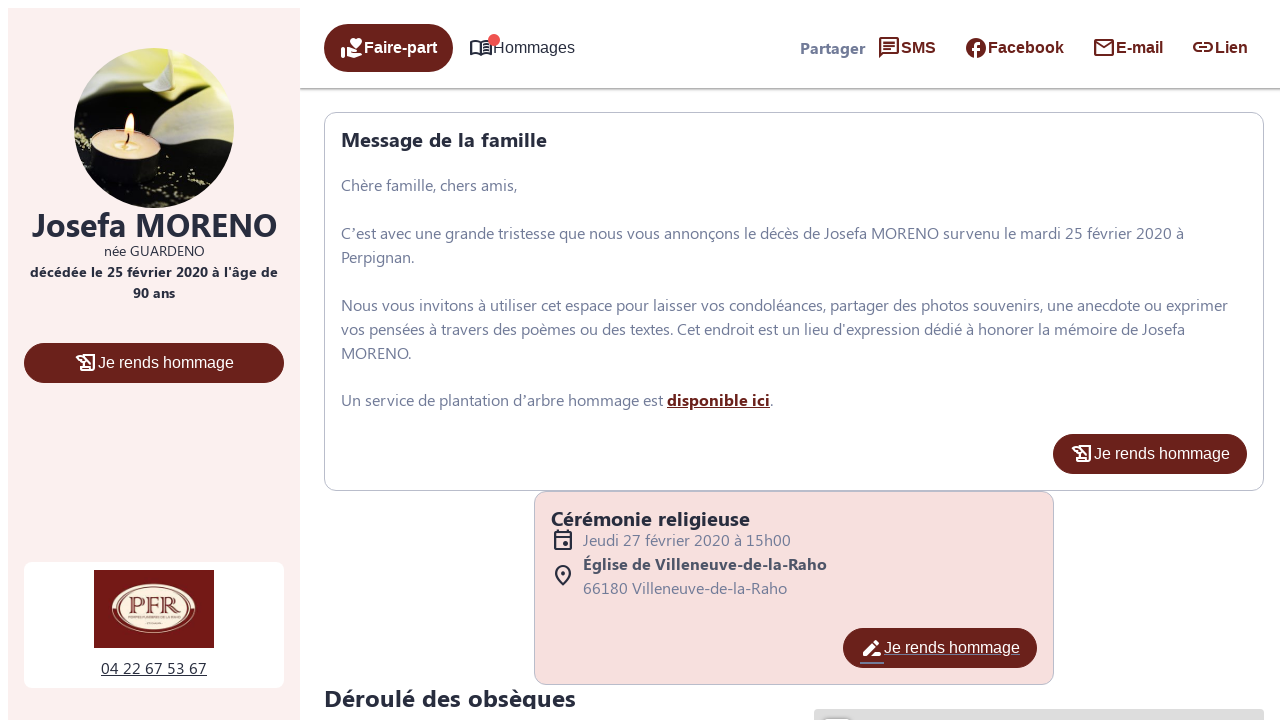

--- FILE ---
content_type: text/html; charset=UTF-8
request_url: https://www.pompes-funebres-villeneuve-raho.fr/avis-de-deces/josefa-moreno-perpignan-ds00053488
body_size: 50817
content:
<meta name="viewport" content="width=device-width, initial-scale=1" />
<meta name='robots' content='index, follow, max-image-preview:large, max-snippet:-1, max-video-preview:-1' />

	<!-- This site is optimized with the Yoast SEO plugin v26.5 - https://yoast.com/wordpress/plugins/seo/ -->
	<link rel="canonical" href="https://www.pompes-funebres-villeneuve-raho.fr/avis-de-deces/josefa-moreno-perpignan-ds00053488" />
	<meta property="og:locale" content="fr_FR" />
	<meta property="og:type" content="article" />
	<meta property="og:title" content="Avis de décès de Madame Josefa MORENO - Pompes Funèbres de la Raho - Villeneuve-de-la-Raho - Pyrénées-Orientales" />
	<meta property="og:description" content="Avis de décès de Madame Josefa MORENO paru le 25/08/2020 à Perpignan : retrouvez toutes les informations sur les funérailles." />
	<meta property="og:url" content="https://www.pompes-funebres-villeneuve-raho.fr/avis-de-deces/josefa-moreno-perpignan-ds00053488" />
	<meta property="og:site_name" content="Pompes Funèbres de la Raho - Villeneuve-de-la-Raho - Pyrénées-Orientales" />
	<meta property="og:image" content="https://www.pompes-funebres-villeneuve-raho.fr/wp-content/plugins/simpli-wp-obituary/Widgets/CompanyWidgets/images/defunctPhoto/8.jpg" />
	<meta name="twitter:card" content="summary_large_image" />
	<script type="application/ld+json" class="yoast-schema-graph">{"@context":"https://schema.org","@graph":[{"@type":"WebPage","@id":"https://www.pompes-funebres-villeneuve-raho.fr/avis-de-deces/josefa-moreno-perpignan-ds00053488","url":"https://www.pompes-funebres-villeneuve-raho.fr/avis-de-deces/josefa-moreno-perpignan-ds00053488","name":"Avis de décès de Madame Josefa MORENO - Pompes Funèbres de la Raho - Villeneuve-de-la-Raho - Pyrénées-Orientales","isPartOf":{"@id":"https://www.pompes-funebres-villeneuve-raho.fr/#website"},"datePublished":"2020-08-24T22:00:00+00:00","breadcrumb":{"@id":"https://www.pompes-funebres-villeneuve-raho.fr/avis-de-deces/josefa-moreno-perpignan-ds00053488#breadcrumb"},"inLanguage":"fr-FR","potentialAction":[{"@type":"ReadAction","target":["https://www.pompes-funebres-villeneuve-raho.fr/avis-de-deces/josefa-moreno-perpignan-ds00053488"]}]},{"@type":"BreadcrumbList","@id":"https://www.pompes-funebres-villeneuve-raho.fr/avis-de-deces/josefa-moreno-perpignan-ds00053488#breadcrumb","itemListElement":[{"@type":"ListItem","position":1,"name":"Accueil","item":"https://www.pompes-funebres-villeneuve-raho.fr/"},{"@type":"ListItem","position":2,"name":"Avis de décès","item":"https://www.pompes-funebres-villeneuve-raho.fr/avis-de-deces"},{"@type":"ListItem","position":3,"name":"Avis de décès de Madame Josefa MORENO"}]},{"@type":"WebSite","@id":"https://www.pompes-funebres-villeneuve-raho.fr/#website","url":"https://www.pompes-funebres-villeneuve-raho.fr/","name":"Pompes Funèbres de la Raho - Villeneuve-de-la-Raho - Pyrénées-Orientales","description":"Les Pompes Funèbres de la Raho sont à votre disposition à toute heure de la semaine, week-end et jours fériés pour vous apporter leurs services en cas de décès dans la commune de Villeneuve de la Raho et ses alentours. Nos agents funéraires vous accompagnent dans les démarches administratives, l’organisation des funérailles, du transport du corps à la cérémonie, pour les inhumations ou crémations et vous donnent tous les conseils nécessaires à leur bon déroulement.","publisher":{"@id":"https://www.pompes-funebres-villeneuve-raho.fr/#organization"},"potentialAction":[{"@type":"SearchAction","target":{"@type":"EntryPoint","urlTemplate":"https://www.pompes-funebres-villeneuve-raho.fr/?s={search_term_string}"},"query-input":{"@type":"PropertyValueSpecification","valueRequired":true,"valueName":"search_term_string"}}],"inLanguage":"fr-FR"},{"@type":"Organization","@id":"https://www.pompes-funebres-villeneuve-raho.fr/#organization","name":"Pompes Funèbres de la Raho - Villeneuve-de-la-Raho - Pyrénées-Orientales","url":"https://www.pompes-funebres-villeneuve-raho.fr/","logo":{"@type":"ImageObject","inLanguage":"fr-FR","@id":"https://www.pompes-funebres-villeneuve-raho.fr/#/schema/logo/image/","url":"https://www.pompes-funebres-villeneuve-raho.fr/wp-content/uploads/cropped-pf-ETS-copie.png","contentUrl":"https://www.pompes-funebres-villeneuve-raho.fr/wp-content/uploads/cropped-pf-ETS-copie.png","width":248,"height":100,"caption":"Pompes Funèbres de la Raho - Villeneuve-de-la-Raho - Pyrénées-Orientales"},"image":{"@id":"https://www.pompes-funebres-villeneuve-raho.fr/#/schema/logo/image/"}}]}</script>
	<!-- / Yoast SEO plugin. -->


<title>Avis de décès de Madame Josefa MORENO - Pompes Funèbres de la Raho - Villeneuve-de-la-Raho - Pyrénées-Orientales</title>
            <meta name="viewport"
                content="width=device-width, height=device-height, initial-scale=1, minimum-scale=1, maximum-scale=1, user-scalable=no" />
            <!-- ADD DATALAYER -->
            <script>
                dataLayer = [{
                    "mementoUuid": "4d9a7d50-b671-4d51-9df2-6ec15d2d658d",
                    "defunctUuid": "ca3059a6-57da-11ea-9266-dbceba282a46",
                    "version": "B",
                    "deliveryPlace": "delivery-anywhere",
                    "AdminModeFamily": "false",
                    "AdminModeFuneralAdvisor": "false",
                    "isSimplifia": "false",
                    "hoursSincePublication": 47560,
                    "hasDefunctBook": "false",
                    "hasFlowers": "true",
                    "hasTree": "true",
                    "isBeforeCeremony": "false"
                }];
            </script>
            <link rel='dns-prefetch' href='//ajax.googleapis.com' />
<link rel='dns-prefetch' href='//cdnjs.cloudflare.com' />
<link rel='dns-prefetch' href='//fonts.googleapis.com' />
<link rel="alternate" type="application/rss+xml" title="Pompes Funèbres de la Raho - Villeneuve-de-la-Raho - Pyrénées-Orientales &raquo; Flux" href="https://www.pompes-funebres-villeneuve-raho.fr/feed" />
<link rel="alternate" type="application/rss+xml" title="Pompes Funèbres de la Raho - Villeneuve-de-la-Raho - Pyrénées-Orientales &raquo; Flux des commentaires" href="https://www.pompes-funebres-villeneuve-raho.fr/comments/feed" />
    <!-- Google Tag Manager -->
    <script>(function(w,d,s,l,i){w[l]=w[l]||[];w[l].push({'gtm.start':
                new Date().getTime(),event:'gtm.js'});var f=d.getElementsByTagName(s)[0],
            j=d.createElement(s),dl=l!='dataLayer'?'&l='+l:'';j.async=true;j.src=
            'https://www.googletagmanager.com/gtm.js?id='+i+dl;f.parentNode.insertBefore(j,f);
        })(window,document,'script','dataLayer','GTM-5BC7L7G');if(typeof gtag != 'function'){function gtag(){dataLayer.push(arguments)}};
    </script>
    <!-- End Google Tag Manager -->
    <style id='wp-img-auto-sizes-contain-inline-css'>
img:is([sizes=auto i],[sizes^="auto," i]){contain-intrinsic-size:3000px 1500px}
/*# sourceURL=wp-img-auto-sizes-contain-inline-css */
</style>
<link rel='stylesheet' id='jvm-rich-text-icons-icon-font-css-css' href='https://www.pompes-funebres-villeneuve-raho.fr/wp-content/plugins/jvm-rich-text-icons/dist/fa-6/css/all.min.css?ver=2ac6393c848f5e0511aee09def5d8a3e' media='all' />
<style id='wp-emoji-styles-inline-css'>

	img.wp-smiley, img.emoji {
		display: inline !important;
		border: none !important;
		box-shadow: none !important;
		height: 1em !important;
		width: 1em !important;
		margin: 0 0.07em !important;
		vertical-align: -0.1em !important;
		background: none !important;
		padding: 0 !important;
	}
/*# sourceURL=wp-emoji-styles-inline-css */
</style>
<style id='wp-block-library-inline-css'>
:root{--wp-block-synced-color:#7a00df;--wp-block-synced-color--rgb:122,0,223;--wp-bound-block-color:var(--wp-block-synced-color);--wp-editor-canvas-background:#ddd;--wp-admin-theme-color:#007cba;--wp-admin-theme-color--rgb:0,124,186;--wp-admin-theme-color-darker-10:#006ba1;--wp-admin-theme-color-darker-10--rgb:0,107,160.5;--wp-admin-theme-color-darker-20:#005a87;--wp-admin-theme-color-darker-20--rgb:0,90,135;--wp-admin-border-width-focus:2px}@media (min-resolution:192dpi){:root{--wp-admin-border-width-focus:1.5px}}.wp-element-button{cursor:pointer}:root .has-very-light-gray-background-color{background-color:#eee}:root .has-very-dark-gray-background-color{background-color:#313131}:root .has-very-light-gray-color{color:#eee}:root .has-very-dark-gray-color{color:#313131}:root .has-vivid-green-cyan-to-vivid-cyan-blue-gradient-background{background:linear-gradient(135deg,#00d084,#0693e3)}:root .has-purple-crush-gradient-background{background:linear-gradient(135deg,#34e2e4,#4721fb 50%,#ab1dfe)}:root .has-hazy-dawn-gradient-background{background:linear-gradient(135deg,#faaca8,#dad0ec)}:root .has-subdued-olive-gradient-background{background:linear-gradient(135deg,#fafae1,#67a671)}:root .has-atomic-cream-gradient-background{background:linear-gradient(135deg,#fdd79a,#004a59)}:root .has-nightshade-gradient-background{background:linear-gradient(135deg,#330968,#31cdcf)}:root .has-midnight-gradient-background{background:linear-gradient(135deg,#020381,#2874fc)}:root{--wp--preset--font-size--normal:16px;--wp--preset--font-size--huge:42px}.has-regular-font-size{font-size:1em}.has-larger-font-size{font-size:2.625em}.has-normal-font-size{font-size:var(--wp--preset--font-size--normal)}.has-huge-font-size{font-size:var(--wp--preset--font-size--huge)}.has-text-align-center{text-align:center}.has-text-align-left{text-align:left}.has-text-align-right{text-align:right}.has-fit-text{white-space:nowrap!important}#end-resizable-editor-section{display:none}.aligncenter{clear:both}.items-justified-left{justify-content:flex-start}.items-justified-center{justify-content:center}.items-justified-right{justify-content:flex-end}.items-justified-space-between{justify-content:space-between}.screen-reader-text{border:0;clip-path:inset(50%);height:1px;margin:-1px;overflow:hidden;padding:0;position:absolute;width:1px;word-wrap:normal!important}.screen-reader-text:focus{background-color:#ddd;clip-path:none;color:#444;display:block;font-size:1em;height:auto;left:5px;line-height:normal;padding:15px 23px 14px;text-decoration:none;top:5px;width:auto;z-index:100000}html :where(.has-border-color){border-style:solid}html :where([style*=border-top-color]){border-top-style:solid}html :where([style*=border-right-color]){border-right-style:solid}html :where([style*=border-bottom-color]){border-bottom-style:solid}html :where([style*=border-left-color]){border-left-style:solid}html :where([style*=border-width]){border-style:solid}html :where([style*=border-top-width]){border-top-style:solid}html :where([style*=border-right-width]){border-right-style:solid}html :where([style*=border-bottom-width]){border-bottom-style:solid}html :where([style*=border-left-width]){border-left-style:solid}html :where(img[class*=wp-image-]){height:auto;max-width:100%}:where(figure){margin:0 0 1em}html :where(.is-position-sticky){--wp-admin--admin-bar--position-offset:var(--wp-admin--admin-bar--height,0px)}@media screen and (max-width:600px){html :where(.is-position-sticky){--wp-admin--admin-bar--position-offset:0px}}
/*# sourceURL=/wp-includes/css/dist/block-library/common.min.css */
</style>
<link rel='stylesheet' id='google-fonts-css' href='https://fonts.googleapis.com/css?family=Raleway:500' media='all' />
<style id='global-styles-inline-css'>
:root{--wp--preset--aspect-ratio--square: 1;--wp--preset--aspect-ratio--4-3: 4/3;--wp--preset--aspect-ratio--3-4: 3/4;--wp--preset--aspect-ratio--3-2: 3/2;--wp--preset--aspect-ratio--2-3: 2/3;--wp--preset--aspect-ratio--16-9: 16/9;--wp--preset--aspect-ratio--9-16: 9/16;--wp--preset--color--black: #000000;--wp--preset--color--cyan-bluish-gray: #abb8c3;--wp--preset--color--white: #ffffff;--wp--preset--color--pale-pink: #f78da7;--wp--preset--color--vivid-red: #cf2e2e;--wp--preset--color--luminous-vivid-orange: #ff6900;--wp--preset--color--luminous-vivid-amber: #fcb900;--wp--preset--color--light-green-cyan: #7bdcb5;--wp--preset--color--vivid-green-cyan: #00d084;--wp--preset--color--pale-cyan-blue: #8ed1fc;--wp--preset--color--vivid-cyan-blue: #0693e3;--wp--preset--color--vivid-purple: #9b51e0;--wp--preset--color--primary: #6b211b;--wp--preset--color--primary-color-92: hsl(5,60%,92%);--wp--preset--color--primary-color-96: hsl(5,60%,96%);--wp--preset--color--primary-color-hover: #6b211bD9;--wp--preset--color--primary-color-transparent: #6b211b1A;--wp--preset--color--secondary: #97362e;--wp--preset--color--secondary-color-92: hsl(5,53%,92%);--wp--preset--color--secondary-color-96: hsl(5,53%,96%);--wp--preset--color--secondary-color-hover: #97362eD9;--wp--preset--color--secondary-color-transparent: #97362e1A;--wp--preset--gradient--vivid-cyan-blue-to-vivid-purple: linear-gradient(135deg,rgb(6,147,227) 0%,rgb(155,81,224) 100%);--wp--preset--gradient--light-green-cyan-to-vivid-green-cyan: linear-gradient(135deg,rgb(122,220,180) 0%,rgb(0,208,130) 100%);--wp--preset--gradient--luminous-vivid-amber-to-luminous-vivid-orange: linear-gradient(135deg,rgb(252,185,0) 0%,rgb(255,105,0) 100%);--wp--preset--gradient--luminous-vivid-orange-to-vivid-red: linear-gradient(135deg,rgb(255,105,0) 0%,rgb(207,46,46) 100%);--wp--preset--gradient--very-light-gray-to-cyan-bluish-gray: linear-gradient(135deg,rgb(238,238,238) 0%,rgb(169,184,195) 100%);--wp--preset--gradient--cool-to-warm-spectrum: linear-gradient(135deg,rgb(74,234,220) 0%,rgb(151,120,209) 20%,rgb(207,42,186) 40%,rgb(238,44,130) 60%,rgb(251,105,98) 80%,rgb(254,248,76) 100%);--wp--preset--gradient--blush-light-purple: linear-gradient(135deg,rgb(255,206,236) 0%,rgb(152,150,240) 100%);--wp--preset--gradient--blush-bordeaux: linear-gradient(135deg,rgb(254,205,165) 0%,rgb(254,45,45) 50%,rgb(107,0,62) 100%);--wp--preset--gradient--luminous-dusk: linear-gradient(135deg,rgb(255,203,112) 0%,rgb(199,81,192) 50%,rgb(65,88,208) 100%);--wp--preset--gradient--pale-ocean: linear-gradient(135deg,rgb(255,245,203) 0%,rgb(182,227,212) 50%,rgb(51,167,181) 100%);--wp--preset--gradient--electric-grass: linear-gradient(135deg,rgb(202,248,128) 0%,rgb(113,206,126) 100%);--wp--preset--gradient--midnight: linear-gradient(135deg,rgb(2,3,129) 0%,rgb(40,116,252) 100%);--wp--preset--gradient--d-transparent-primary: linear-gradient(to bottom right,transparent 49.9%,#0073aa 50%);--wp--preset--gradient--d-primary-transparent: linear-gradient(to bottom right, #0073aa 49.9%, transparent 50%);--wp--preset--gradient--d-white-primary: linear-gradient(to bottom right,#fff 49.9%,#0073aa 50%);--wp--preset--gradient--d-primary-white: linear-gradient(to bottom right,#0073aa 49.9%,#fff 50%);--wp--preset--gradient--h-primary-white: linear-gradient(#0073aa 49.9%,#fff 50%);--wp--preset--gradient--h-white-primary: linear-gradient(#fff 49.9%,#0073aa 50%);--wp--preset--gradient--v-primary-white: linear-gradient(to right, #0073aa 49.9%,#fff 50%);--wp--preset--gradient--v-white-primary: linear-gradient(to right, #fff 49.9%,#0073aa 50%);--wp--preset--font-size--small: 13px;--wp--preset--font-size--medium: 20px;--wp--preset--font-size--large: 36px;--wp--preset--font-size--x-large: 42px;--wp--preset--font-size--h-1: 32px;--wp--preset--font-size--h-2: 24px;--wp--preset--font-size--h-3: 20px;--wp--preset--font-size--h-4: 16px;--wp--preset--font-size--h-5: 15px;--wp--preset--font-size--h-6: 14px;--wp--preset--font-size--body-1: 16px;--wp--preset--font-size--body-2: 16px;--wp--preset--font-size--button-text: 16px;--wp--preset--font-size--link-text: 16px;--wp--preset--font-size--caption: 14px;--wp--preset--font-size--caption-link: 14px;--wp--preset--font-family--raleway: Raleway,"Times New Roman","New York",Times,"Noto Serif",serif;--wp--preset--font-family--segoe-ui: "Segoe UI";--wp--preset--font-family--poppins: Poppins;--wp--preset--spacing--20: 0.44rem;--wp--preset--spacing--30: 0.67rem;--wp--preset--spacing--40: 1rem;--wp--preset--spacing--50: 1.5rem;--wp--preset--spacing--60: 2.25rem;--wp--preset--spacing--70: clamp(2.25rem, 10vw, 3.38rem);--wp--preset--spacing--80: clamp(3.38rem, 10vw, 5.06rem);--wp--preset--shadow--natural: 6px 6px 9px rgba(0, 0, 0, 0.2);--wp--preset--shadow--deep: 12px 12px 50px rgba(0, 0, 0, 0.4);--wp--preset--shadow--sharp: 6px 6px 0px rgba(0, 0, 0, 0.2);--wp--preset--shadow--outlined: 6px 6px 0px -3px rgb(255, 255, 255), 6px 6px rgb(0, 0, 0);--wp--preset--shadow--crisp: 6px 6px 0px rgb(0, 0, 0);--wp--preset--shadow--glassmorphism: 0 8px 32px 0 rgba( 31, 38, 135, 0.37 );}:where(body) { margin: 0; }.wp-site-blocks { padding-top: var(--wp--style--root--padding-top); padding-bottom: var(--wp--style--root--padding-bottom); }.has-global-padding { padding-right: var(--wp--style--root--padding-right); padding-left: var(--wp--style--root--padding-left); }.has-global-padding > .alignfull { margin-right: calc(var(--wp--style--root--padding-right) * -1); margin-left: calc(var(--wp--style--root--padding-left) * -1); }.has-global-padding :where(:not(.alignfull.is-layout-flow) > .has-global-padding:not(.wp-block-block, .alignfull)) { padding-right: 0; padding-left: 0; }.has-global-padding :where(:not(.alignfull.is-layout-flow) > .has-global-padding:not(.wp-block-block, .alignfull)) > .alignfull { margin-left: 0; margin-right: 0; }.wp-site-blocks > .alignleft { float: left; margin-right: 2em; }.wp-site-blocks > .alignright { float: right; margin-left: 2em; }.wp-site-blocks > .aligncenter { justify-content: center; margin-left: auto; margin-right: auto; }:where(.wp-site-blocks) > * { margin-block-start: 24px; margin-block-end: 0; }:where(.wp-site-blocks) > :first-child { margin-block-start: 0; }:where(.wp-site-blocks) > :last-child { margin-block-end: 0; }:root { --wp--style--block-gap: 24px; }:root :where(.is-layout-flow) > :first-child{margin-block-start: 0;}:root :where(.is-layout-flow) > :last-child{margin-block-end: 0;}:root :where(.is-layout-flow) > *{margin-block-start: 24px;margin-block-end: 0;}:root :where(.is-layout-constrained) > :first-child{margin-block-start: 0;}:root :where(.is-layout-constrained) > :last-child{margin-block-end: 0;}:root :where(.is-layout-constrained) > *{margin-block-start: 24px;margin-block-end: 0;}:root :where(.is-layout-flex){gap: 24px;}:root :where(.is-layout-grid){gap: 24px;}.is-layout-flow > .alignleft{float: left;margin-inline-start: 0;margin-inline-end: 2em;}.is-layout-flow > .alignright{float: right;margin-inline-start: 2em;margin-inline-end: 0;}.is-layout-flow > .aligncenter{margin-left: auto !important;margin-right: auto !important;}.is-layout-constrained > .alignleft{float: left;margin-inline-start: 0;margin-inline-end: 2em;}.is-layout-constrained > .alignright{float: right;margin-inline-start: 2em;margin-inline-end: 0;}.is-layout-constrained > .aligncenter{margin-left: auto !important;margin-right: auto !important;}.is-layout-constrained > :where(:not(.alignleft):not(.alignright):not(.alignfull)){margin-left: auto !important;margin-right: auto !important;}body .is-layout-flex{display: flex;}.is-layout-flex{flex-wrap: wrap;align-items: center;}.is-layout-flex > :is(*, div){margin: 0;}body .is-layout-grid{display: grid;}.is-layout-grid > :is(*, div){margin: 0;}body{background-color: var(--wp--preset--color--base);color: var(--wp--preset--color--contrast);font-family: var(--wp--preset--font-family--segoe-ui);font-size: var(--wp--preset--font-size--body-1);line-height: 1.5;--wp--style--root--padding-top: 0px;--wp--style--root--padding-right: 0px;--wp--style--root--padding-bottom: 0px;--wp--style--root--padding-left: 0px;}a:where(:not(.wp-element-button)){color: var(--wp--preset--color--contrast);font-family: var(--wp--preset--font-family--segoe-ui);text-decoration: none;}:root :where(a:where(:not(.wp-element-button)):hover){color: var(--wp--preset--color--contrast);text-decoration: none;}:root :where(a:where(:not(.wp-element-button)):focus){color: var(--wp--preset--color--contrast);}:root :where(a:where(:not(.wp-element-button)):active){color: var(--wp--preset--color--contrast);}h1, h2, h3, h4, h5, h6{font-family: var(--wp--preset--font-family--segoe-ui);}h1{font-family: var(--wp--preset--font-family--segoe-ui);font-size: var(--wp--preset--font-size--h-1);line-height: var(--wp--preset--font-size--h-1);}h2{font-family: var(--wp--preset--font-family--segoe-ui);font-size: var(--wp--preset--font-size--h-2);line-height: var(--wp--preset--font-size--h-2);}h3{font-family: var(--wp--preset--font-family--segoe-ui);font-size: var(--wp--preset--font-size--h-3);line-height: var(--wp--preset--font-size--h-3);}h4{font-family: var(--wp--preset--font-family--segoe-ui);font-size: var(--wp--preset--font-size--h-4);line-height: var(--wp--preset--font-size--h-4);}h5{font-family: var(--wp--preset--font-family--segoe-ui);font-size: var(--wp--preset--font-size--h-5);line-height: var(--wp--preset--font-size--h-5);}h6{font-family: var(--wp--preset--font-family--segoe-ui);font-size: var(--wp--preset--font-size--h-6);line-height: var(--wp--preset--font-size--h-6);}:root :where(.wp-element-button, .wp-block-button__link){background-color: var(--wp--preset--color--secondary);border-radius: 0px;border-color: var(--wp--preset--color--transparent);border-width: 4px;border-style: solid;color: var(--wp--preset--color--base);font-family: var(--wp--preset--font-family--segoe-ui);font-size: var(--wp--preset--font-size--small);font-style: normal;font-weight: 700;letter-spacing: inherit;line-height: inherit;padding-top: calc(0.667em + 2px);padding-right: calc(1.333em + 2px);padding-bottom: calc(0.667em + 2px);padding-left: calc(1.333em + 2px);text-decoration: none;text-transform: uppercase;}:root :where(.wp-element-button:hover, .wp-block-button__link:hover){border-color: var(--wp--preset--color--primary);}:root :where(.wp-element-caption, .wp-block-audio figcaption, .wp-block-embed figcaption, .wp-block-gallery figcaption, .wp-block-image figcaption, .wp-block-table figcaption, .wp-block-video figcaption){font-family: var(--wp--preset--font-family--segoe-ui);font-size: var(--wp--preset--font-size--caption);}.has-black-color{color: var(--wp--preset--color--black) !important;}.has-cyan-bluish-gray-color{color: var(--wp--preset--color--cyan-bluish-gray) !important;}.has-white-color{color: var(--wp--preset--color--white) !important;}.has-pale-pink-color{color: var(--wp--preset--color--pale-pink) !important;}.has-vivid-red-color{color: var(--wp--preset--color--vivid-red) !important;}.has-luminous-vivid-orange-color{color: var(--wp--preset--color--luminous-vivid-orange) !important;}.has-luminous-vivid-amber-color{color: var(--wp--preset--color--luminous-vivid-amber) !important;}.has-light-green-cyan-color{color: var(--wp--preset--color--light-green-cyan) !important;}.has-vivid-green-cyan-color{color: var(--wp--preset--color--vivid-green-cyan) !important;}.has-pale-cyan-blue-color{color: var(--wp--preset--color--pale-cyan-blue) !important;}.has-vivid-cyan-blue-color{color: var(--wp--preset--color--vivid-cyan-blue) !important;}.has-vivid-purple-color{color: var(--wp--preset--color--vivid-purple) !important;}.has-primary-color{color: var(--wp--preset--color--primary) !important;}.has-primary-color-92-color{color: var(--wp--preset--color--primary-color-92) !important;}.has-primary-color-96-color{color: var(--wp--preset--color--primary-color-96) !important;}.has-primary-color-hover-color{color: var(--wp--preset--color--primary-color-hover) !important;}.has-primary-color-transparent-color{color: var(--wp--preset--color--primary-color-transparent) !important;}.has-secondary-color{color: var(--wp--preset--color--secondary) !important;}.has-secondary-color-92-color{color: var(--wp--preset--color--secondary-color-92) !important;}.has-secondary-color-96-color{color: var(--wp--preset--color--secondary-color-96) !important;}.has-secondary-color-hover-color{color: var(--wp--preset--color--secondary-color-hover) !important;}.has-secondary-color-transparent-color{color: var(--wp--preset--color--secondary-color-transparent) !important;}.has-black-background-color{background-color: var(--wp--preset--color--black) !important;}.has-cyan-bluish-gray-background-color{background-color: var(--wp--preset--color--cyan-bluish-gray) !important;}.has-white-background-color{background-color: var(--wp--preset--color--white) !important;}.has-pale-pink-background-color{background-color: var(--wp--preset--color--pale-pink) !important;}.has-vivid-red-background-color{background-color: var(--wp--preset--color--vivid-red) !important;}.has-luminous-vivid-orange-background-color{background-color: var(--wp--preset--color--luminous-vivid-orange) !important;}.has-luminous-vivid-amber-background-color{background-color: var(--wp--preset--color--luminous-vivid-amber) !important;}.has-light-green-cyan-background-color{background-color: var(--wp--preset--color--light-green-cyan) !important;}.has-vivid-green-cyan-background-color{background-color: var(--wp--preset--color--vivid-green-cyan) !important;}.has-pale-cyan-blue-background-color{background-color: var(--wp--preset--color--pale-cyan-blue) !important;}.has-vivid-cyan-blue-background-color{background-color: var(--wp--preset--color--vivid-cyan-blue) !important;}.has-vivid-purple-background-color{background-color: var(--wp--preset--color--vivid-purple) !important;}.has-primary-background-color{background-color: var(--wp--preset--color--primary) !important;}.has-primary-color-92-background-color{background-color: var(--wp--preset--color--primary-color-92) !important;}.has-primary-color-96-background-color{background-color: var(--wp--preset--color--primary-color-96) !important;}.has-primary-color-hover-background-color{background-color: var(--wp--preset--color--primary-color-hover) !important;}.has-primary-color-transparent-background-color{background-color: var(--wp--preset--color--primary-color-transparent) !important;}.has-secondary-background-color{background-color: var(--wp--preset--color--secondary) !important;}.has-secondary-color-92-background-color{background-color: var(--wp--preset--color--secondary-color-92) !important;}.has-secondary-color-96-background-color{background-color: var(--wp--preset--color--secondary-color-96) !important;}.has-secondary-color-hover-background-color{background-color: var(--wp--preset--color--secondary-color-hover) !important;}.has-secondary-color-transparent-background-color{background-color: var(--wp--preset--color--secondary-color-transparent) !important;}.has-black-border-color{border-color: var(--wp--preset--color--black) !important;}.has-cyan-bluish-gray-border-color{border-color: var(--wp--preset--color--cyan-bluish-gray) !important;}.has-white-border-color{border-color: var(--wp--preset--color--white) !important;}.has-pale-pink-border-color{border-color: var(--wp--preset--color--pale-pink) !important;}.has-vivid-red-border-color{border-color: var(--wp--preset--color--vivid-red) !important;}.has-luminous-vivid-orange-border-color{border-color: var(--wp--preset--color--luminous-vivid-orange) !important;}.has-luminous-vivid-amber-border-color{border-color: var(--wp--preset--color--luminous-vivid-amber) !important;}.has-light-green-cyan-border-color{border-color: var(--wp--preset--color--light-green-cyan) !important;}.has-vivid-green-cyan-border-color{border-color: var(--wp--preset--color--vivid-green-cyan) !important;}.has-pale-cyan-blue-border-color{border-color: var(--wp--preset--color--pale-cyan-blue) !important;}.has-vivid-cyan-blue-border-color{border-color: var(--wp--preset--color--vivid-cyan-blue) !important;}.has-vivid-purple-border-color{border-color: var(--wp--preset--color--vivid-purple) !important;}.has-primary-border-color{border-color: var(--wp--preset--color--primary) !important;}.has-primary-color-92-border-color{border-color: var(--wp--preset--color--primary-color-92) !important;}.has-primary-color-96-border-color{border-color: var(--wp--preset--color--primary-color-96) !important;}.has-primary-color-hover-border-color{border-color: var(--wp--preset--color--primary-color-hover) !important;}.has-primary-color-transparent-border-color{border-color: var(--wp--preset--color--primary-color-transparent) !important;}.has-secondary-border-color{border-color: var(--wp--preset--color--secondary) !important;}.has-secondary-color-92-border-color{border-color: var(--wp--preset--color--secondary-color-92) !important;}.has-secondary-color-96-border-color{border-color: var(--wp--preset--color--secondary-color-96) !important;}.has-secondary-color-hover-border-color{border-color: var(--wp--preset--color--secondary-color-hover) !important;}.has-secondary-color-transparent-border-color{border-color: var(--wp--preset--color--secondary-color-transparent) !important;}.has-vivid-cyan-blue-to-vivid-purple-gradient-background{background: var(--wp--preset--gradient--vivid-cyan-blue-to-vivid-purple) !important;}.has-light-green-cyan-to-vivid-green-cyan-gradient-background{background: var(--wp--preset--gradient--light-green-cyan-to-vivid-green-cyan) !important;}.has-luminous-vivid-amber-to-luminous-vivid-orange-gradient-background{background: var(--wp--preset--gradient--luminous-vivid-amber-to-luminous-vivid-orange) !important;}.has-luminous-vivid-orange-to-vivid-red-gradient-background{background: var(--wp--preset--gradient--luminous-vivid-orange-to-vivid-red) !important;}.has-very-light-gray-to-cyan-bluish-gray-gradient-background{background: var(--wp--preset--gradient--very-light-gray-to-cyan-bluish-gray) !important;}.has-cool-to-warm-spectrum-gradient-background{background: var(--wp--preset--gradient--cool-to-warm-spectrum) !important;}.has-blush-light-purple-gradient-background{background: var(--wp--preset--gradient--blush-light-purple) !important;}.has-blush-bordeaux-gradient-background{background: var(--wp--preset--gradient--blush-bordeaux) !important;}.has-luminous-dusk-gradient-background{background: var(--wp--preset--gradient--luminous-dusk) !important;}.has-pale-ocean-gradient-background{background: var(--wp--preset--gradient--pale-ocean) !important;}.has-electric-grass-gradient-background{background: var(--wp--preset--gradient--electric-grass) !important;}.has-midnight-gradient-background{background: var(--wp--preset--gradient--midnight) !important;}.has-d-transparent-primary-gradient-background{background: var(--wp--preset--gradient--d-transparent-primary) !important;}.has-d-primary-transparent-gradient-background{background: var(--wp--preset--gradient--d-primary-transparent) !important;}.has-d-white-primary-gradient-background{background: var(--wp--preset--gradient--d-white-primary) !important;}.has-d-primary-white-gradient-background{background: var(--wp--preset--gradient--d-primary-white) !important;}.has-h-primary-white-gradient-background{background: var(--wp--preset--gradient--h-primary-white) !important;}.has-h-white-primary-gradient-background{background: var(--wp--preset--gradient--h-white-primary) !important;}.has-v-primary-white-gradient-background{background: var(--wp--preset--gradient--v-primary-white) !important;}.has-v-white-primary-gradient-background{background: var(--wp--preset--gradient--v-white-primary) !important;}.has-small-font-size{font-size: var(--wp--preset--font-size--small) !important;}.has-medium-font-size{font-size: var(--wp--preset--font-size--medium) !important;}.has-large-font-size{font-size: var(--wp--preset--font-size--large) !important;}.has-x-large-font-size{font-size: var(--wp--preset--font-size--x-large) !important;}.has-h-1-font-size{font-size: var(--wp--preset--font-size--h-1) !important;}.has-h-2-font-size{font-size: var(--wp--preset--font-size--h-2) !important;}.has-h-3-font-size{font-size: var(--wp--preset--font-size--h-3) !important;}.has-h-4-font-size{font-size: var(--wp--preset--font-size--h-4) !important;}.has-h-5-font-size{font-size: var(--wp--preset--font-size--h-5) !important;}.has-h-6-font-size{font-size: var(--wp--preset--font-size--h-6) !important;}.has-body-1-font-size{font-size: var(--wp--preset--font-size--body-1) !important;}.has-body-2-font-size{font-size: var(--wp--preset--font-size--body-2) !important;}.has-button-text-font-size{font-size: var(--wp--preset--font-size--button-text) !important;}.has-link-text-font-size{font-size: var(--wp--preset--font-size--link-text) !important;}.has-caption-font-size{font-size: var(--wp--preset--font-size--caption) !important;}.has-caption-link-font-size{font-size: var(--wp--preset--font-size--caption-link) !important;}.has-raleway-font-family{font-family: var(--wp--preset--font-family--raleway) !important;}.has-segoe-ui-font-family{font-family: var(--wp--preset--font-family--segoe-ui) !important;}.has-poppins-font-family{font-family: var(--wp--preset--font-family--poppins) !important;}.sidebar{ background: var(--wp--preset--color--primary); border-radius: 4px;}

h1, h2, h3, h4, h5, h6, p {
    margin: 0;
    line-height:normal;
}
.smp-card-block__content {
.smp-button.smp-button-primary, .wp-block-button.smp-button-primary > * {
    background: #8f734e!important;
    border: 0px!important;
}
}

.smp-smart-footer__top__ctas {
.smp-button.smp-button-primary, .wp-block-button.smp-button-primary > * {
    background: #8f734e!important;
    border: 0px!important;
}
}
@media screen and (min-width: 992px) {
    .smp-body .smpCardMode_1 {
        box-shadow: 0 8px 18px rgba(0, 0, 0, 0.25)!important;
    }
}

.smpGoogleReviewsMode_1.smp-google-reviews .smp-google-reviews__cta>.smp-button {
    width: 50% !important;
    background-color: #8f734e !important;
    color: white !important;
    border-radius: 5px !important;
text-transform: uppercase!important;
}

:root :where(.wp-block-yoast-faq-block .schema-faq-section){background: var(--wp--preset--color--secondary); color: var(--wp--preset--color--base); padding: 8px 4px 8px 32px; margin: 4px 0;}:root :where(.wp-block-yoast-faq-block .schema-faq-answer){line-height: inherit; margin: 0;}
/*# sourceURL=global-styles-inline-css */
</style>
<style id='wp-block-template-skip-link-inline-css'>

		.skip-link.screen-reader-text {
			border: 0;
			clip-path: inset(50%);
			height: 1px;
			margin: -1px;
			overflow: hidden;
			padding: 0;
			position: absolute !important;
			width: 1px;
			word-wrap: normal !important;
		}

		.skip-link.screen-reader-text:focus {
			background-color: #eee;
			clip-path: none;
			color: #444;
			display: block;
			font-size: 1em;
			height: auto;
			left: 5px;
			line-height: normal;
			padding: 15px 23px 14px;
			text-decoration: none;
			top: 5px;
			width: auto;
			z-index: 100000;
		}
/*# sourceURL=wp-block-template-skip-link-inline-css */
</style>
<link rel='stylesheet' id='simpli-wp-theme-gutenberg-style-css' href='https://www.pompes-funebres-villeneuve-raho.fr/wp-content/themes/simpli-wp-theme-gutenberg/style.css?ver=1.0.2' media='all' />
<link rel='stylesheet' id='smp-funeral-global-css' href='https://www.pompes-funebres-villeneuve-raho.fr/wp-content/plugins/simpli-wp-obituary/Widgets/CompanyWidgets/OrganizationsWidget/../css/funeral-global.css?ver=1769521417' rel='preload' onload="this.onload=null;this.rel='stylesheet'" as='style' media='all' />
<link rel='stylesheet' id='cropperjs-css' href='https://cdnjs.cloudflare.com/ajax/libs/cropperjs/1.5.11/cropper.min.css?ver=2ac6393c848f5e0511aee09def5d8a3e' rel='preload' onload="this.onload=null;this.rel='stylesheet'" as='style' media='all' />
<link rel='stylesheet' id='leafleftcss-css' href='https://cdnjs.cloudflare.com/ajax/libs/leaflet/1.6.0/leaflet.css?ver=2ac6393c848f5e0511aee09def5d8a3e' rel='preload' onload="this.onload=null;this.rel='stylesheet'" as='style' media='all' />
<link rel='stylesheet' id='jquery-ui-css-css' href='https://ajax.googleapis.com/ajax/libs/jqueryui/1.12.1/themes/smoothness/jquery-ui.css?ver=2ac6393c848f5e0511aee09def5d8a3e' rel='preload' onload="this.onload=null;this.rel='stylesheet'" as='style' media='all' />
<link rel='stylesheet' id='smp-funeral-obituary-css' href='https://www.pompes-funebres-villeneuve-raho.fr/wp-content/plugins/simpli-wp-obituary/Widgets/CompanyWidgets/ObituariesWidget/Views/css/funeral-obituary_v25.css?ver=1769521417' media='all' />
<link rel='stylesheet' id='materialize-icons-css' href='https://fonts.googleapis.com/icon?family=Material+Icons+Round%7CMaterial+Icons+Outlined%7CMaterial+Symbols+Outlined%7CMaterial+Symbols+Rounded&#038;ver=2ac6393c848f5e0511aee09def5d8a3e' media='all' />
<script src="https://ajax.googleapis.com/ajax/libs/jquery/3.6.1/jquery.min.js?ver=2ac6393c848f5e0511aee09def5d8a3e" id="jquery-js"></script>
<script id="obituary-translations-js-extra">
var smpTranslations = {"messageCondolenceError":"Le message est obligatoire","publieLe":"Publi\u00e9 le","fleurSansCondo":"Les fleurs ont \u00e9t\u00e9 offertes sans message de condol\u00e9ances","prixTTC":"Prix TTC","laValeur":"La valeur","acceptedFileTypeAre":"Les types de fichier accept\u00e9s sont","_or":"ou","slideYourFile":"Glissez votre photo dans ce cadre ou","addOnClickHere":"ajoutez-la en cliquant ici","fileTooBig":"Le fichier est trop lourd","thisFileTooBig":"Le fichier %s est trop volumineux","confirmDeleteEdits":"Voulez-vous supprimer le fichier ainsi que les modifications r\u00e9alis\u00e9es ?","wrongFileType":"Ce type de fichier n'est pas accept\u00e9","thisFileWrongFileType":"Les fichiers de type %s ne sont pas accept\u00e9s","maximumSizeIs":"La taille maximale accept\u00e9e est de","imageTooBig":"Votre image est trop grosse","formatEmail":"","errorHappened":"Une erreur est survenue","sessionExpired":"Session expir\u00e9e, veuillez recharger la page","keepTribute":"Conserver l\u2019hommage","deleteTribute":"Supprimer l\u2019hommage","photoLimit20":"Vous ne pouvez pas ajouter plus de 20 photos","photoCount":"Photo %1 sur %2","pleaseSelectFile":"Veuillez s\u00e9lectionner un fichier","loadingTributes":"Chargement des hommages","fileSizeLimit10":"La taille du fichier ne doit pas d\u00e9passer 10Mo","initRewriteCondolence_availableFrom":"R\u00e9\u00e9criture disponible \u00e0 partir de %1 caract\u00e8res (%2/%1)","initRewriteCondolence_myMessageWithAI":"R\u00e9\u00e9crire mon message avec l'IA","initRewriteCondolence_noRewrittenMessage":"Pas de message r\u00e9\u00e9crit re\u00e7u","initRewriteCondolence_textareaNotFound":"Textarea introuvable","initRewriteCondolence_errorOccurred":"Une erreur s'est produite lors de la r\u00e9\u00e9criture de votre message.","funeralEventsAlert_pleaseProvideContact":"Veuillez indiquer au moins une m\u00e9thode de contact (courriel ou SMS).","funeralEventsAlert_success":"Votre inscription a \u00e9t\u00e9 enregistr\u00e9e avec succ\u00e8s.","funeralEventsAlert_error":"Une erreur s'est produite. Veuillez r\u00e9essayer.","funeralEventsAlert_tooltipFillOneField":"Veuillez indiquer au moins une m\u00e9thode de contact pour continuer","photoConversionError":"\u00c9chec de la conversion de l'image HEIC. Veuillez essayer un autre fichier ou format.","photoConversionSuccess":"Image convertie en JPEG"};
//# sourceURL=obituary-translations-js-extra
</script>
<script id="global-settings-js-extra">
var globalSettings = {"nonce":"23adcbc5b2"};
//# sourceURL=global-settings-js-extra
</script>
<script defer="defer" src="https://www.pompes-funebres-villeneuve-raho.fr/wp-content/themes/simpli-wp-theme-gutenberg/assets/js/main.js?ver=1769169794#deferload" id="simpli-theme-gutenberg-main-js"></script>
<link rel="https://api.w.org/" href="https://www.pompes-funebres-villeneuve-raho.fr/wp-json/" /><link rel="alternate" title="JSON" type="application/json" href="https://www.pompes-funebres-villeneuve-raho.fr/wp-json/wp/v2/obituaries/354" /><link rel='shortlink' href='https://www.pompes-funebres-villeneuve-raho.fr/?p=354' />
<style> body { --smp-primary-color-92 : hsl(5,60%,92%);--smp-primary-color-96 : hsl(5,60%,96%);--smp-primary-color-hover : #6b211bD9;--smp-primary-color-transparent : #6b211b1A;--smp-primary-color-opacity-60 : #6b211b99;--smp-primary-color-92-color-92 : hsl(0,0%,92%);--smp-primary-color-92-color-96 : hsl(0,0%,96%);--smp-primary-color-92-color-hover : hsl(5,60%,92%)D9;--smp-primary-color-92-color-transparent : hsl(5,60%,92%)1A;--smp-primary-color-92-color-opacity-60 : hsl(5,60%,92%)99;--smp-primary-color-96-color-92 : hsl(0,0%,92%);--smp-primary-color-96-color-96 : hsl(0,0%,96%);--smp-primary-color-96-color-hover : hsl(5,60%,96%)D9;--smp-primary-color-96-color-transparent : hsl(5,60%,96%)1A;--smp-primary-color-96-color-opacity-60 : hsl(5,60%,96%)99;--smp-primary-color-hover-color-92 : hsl(5,60%,92%);--smp-primary-color-hover-color-96 : hsl(5,60%,96%);--smp-primary-color-hover-color-hover : #6b211bD9D9;--smp-primary-color-hover-color-transparent : #6b211bD91A;--smp-primary-color-hover-color-opacity-60 : #6b211bD999;--smp-primary-color-transparent-color-92 : hsl(5,60%,92%);--smp-primary-color-transparent-color-96 : hsl(5,60%,96%);--smp-primary-color-transparent-color-hover : #6b211b1AD9;--smp-primary-color-transparent-color-transparent : #6b211b1A1A;--smp-primary-color-transparent-color-opacity-60 : #6b211b1A99;--smp-secondary-color-92 : hsl(5,53%,92%);--smp-secondary-color-96 : hsl(5,53%,96%);--smp-secondary-color-hover : #97362eD9;--smp-secondary-color-transparent : #97362e1A;--smp-secondary-color-opacity-60 : #97362e99;--smp-secondary-color-92-color-92 : hsl(0,0%,92%);--smp-secondary-color-92-color-96 : hsl(0,0%,96%);--smp-secondary-color-92-color-hover : hsl(5,53%,92%)D9;--smp-secondary-color-92-color-transparent : hsl(5,53%,92%)1A;--smp-secondary-color-92-color-opacity-60 : hsl(5,53%,92%)99;--smp-secondary-color-96-color-92 : hsl(0,0%,92%);--smp-secondary-color-96-color-96 : hsl(0,0%,96%);--smp-secondary-color-96-color-hover : hsl(5,53%,96%)D9;--smp-secondary-color-96-color-transparent : hsl(5,53%,96%)1A;--smp-secondary-color-96-color-opacity-60 : hsl(5,53%,96%)99;--smp-secondary-color-hover-color-92 : hsl(5,53%,92%);--smp-secondary-color-hover-color-96 : hsl(5,53%,96%);--smp-secondary-color-hover-color-hover : #97362eD9D9;--smp-secondary-color-hover-color-transparent : #97362eD91A;--smp-secondary-color-hover-color-opacity-60 : #97362eD999;--smp-secondary-color-transparent-color-92 : hsl(5,53%,92%);--smp-secondary-color-transparent-color-96 : hsl(5,53%,96%);--smp-secondary-color-transparent-color-hover : #97362e1AD9;--smp-secondary-color-transparent-color-transparent : #97362e1A1A;--smp-secondary-color-transparent-color-opacity-60 : #97362e1A99;--smp-font-family-heading : var(--wp--preset--font-family--segoe-ui); } </style><style class='wp-fonts-local'>
@font-face{font-family:"Segoe UI";font-style:italic;font-weight:400;font-display:fallback;src:url('https://www.pompes-funebres-villeneuve-raho.fr/wp-content/uploads/fonts/Segoe-UI-Italic.ttf') format('truetype');}
@font-face{font-family:"Segoe UI";font-style:normal;font-weight:400;font-display:fallback;src:url('https://www.pompes-funebres-villeneuve-raho.fr/wp-content/uploads/fonts/Segoe-UI.ttf') format('truetype');}
@font-face{font-family:"Segoe UI";font-style:italic;font-weight:700;font-display:fallback;src:url('https://www.pompes-funebres-villeneuve-raho.fr/wp-content/uploads/fonts/Segoe-UI-Bold-Italic.ttf') format('truetype');}
@font-face{font-family:"Segoe UI";font-style:normal;font-weight:700;font-display:fallback;src:url('https://www.pompes-funebres-villeneuve-raho.fr/wp-content/uploads/fonts/Segoe-UI-Bold.ttf') format('truetype');}
@font-face{font-family:Poppins;font-style:italic;font-weight:275;font-display:fallback;src:url('https://www.pompes-funebres-villeneuve-raho.fr/wp-content/uploads/fonts/Poppins-ExtraLightItalic.woff') format('woff');}
@font-face{font-family:Poppins;font-style:italic;font-weight:400;font-display:fallback;src:url('https://www.pompes-funebres-villeneuve-raho.fr/wp-content/uploads/fonts/Poppins-Italic.woff') format('woff');}
@font-face{font-family:Poppins;font-style:normal;font-weight:300;font-display:fallback;src:url('https://www.pompes-funebres-villeneuve-raho.fr/wp-content/uploads/fonts/Poppins-Light.woff') format('woff');}
@font-face{font-family:Poppins;font-style:italic;font-weight:300;font-display:fallback;src:url('https://www.pompes-funebres-villeneuve-raho.fr/wp-content/uploads/fonts/Poppins-LightItalic.woff') format('woff');}
@font-face{font-family:Poppins;font-style:normal;font-weight:500;font-display:fallback;src:url('https://www.pompes-funebres-villeneuve-raho.fr/wp-content/uploads/fonts/Poppins-Medium.woff') format('woff');}
@font-face{font-family:Poppins;font-style:italic;font-weight:500;font-display:fallback;src:url('https://www.pompes-funebres-villeneuve-raho.fr/wp-content/uploads/fonts/Poppins-MediumItalic.woff') format('woff');}
@font-face{font-family:Poppins;font-style:normal;font-weight:400;font-display:fallback;src:url('https://www.pompes-funebres-villeneuve-raho.fr/wp-content/uploads/fonts/Poppins-Regular.woff') format('woff');}
@font-face{font-family:Poppins;font-style:normal;font-weight:600;font-display:fallback;src:url('https://www.pompes-funebres-villeneuve-raho.fr/wp-content/uploads/fonts/Poppins-SemiBold.woff') format('woff');}
@font-face{font-family:Poppins;font-style:italic;font-weight:600;font-display:fallback;src:url('https://www.pompes-funebres-villeneuve-raho.fr/wp-content/uploads/fonts/Poppins-SemiBoldItalic.woff') format('woff');}
@font-face{font-family:Poppins;font-style:normal;font-weight:250;font-display:fallback;src:url('https://www.pompes-funebres-villeneuve-raho.fr/wp-content/uploads/fonts/Poppins-Thin.woff') format('woff');}
@font-face{font-family:Poppins;font-style:italic;font-weight:250;font-display:fallback;src:url('https://www.pompes-funebres-villeneuve-raho.fr/wp-content/uploads/fonts/Poppins-ThinItalic.woff') format('woff');}
@font-face{font-family:Poppins;font-style:normal;font-weight:900;font-display:fallback;src:url('https://www.pompes-funebres-villeneuve-raho.fr/wp-content/uploads/fonts/Poppins-Black.woff') format('woff');}
@font-face{font-family:Poppins;font-style:italic;font-weight:900;font-display:fallback;src:url('https://www.pompes-funebres-villeneuve-raho.fr/wp-content/uploads/fonts/Poppins-BlackItalic.woff') format('woff');}
@font-face{font-family:Poppins;font-style:normal;font-weight:700;font-display:fallback;src:url('https://www.pompes-funebres-villeneuve-raho.fr/wp-content/uploads/fonts/Poppins-Bold.woff') format('woff');}
@font-face{font-family:Poppins;font-style:italic;font-weight:700;font-display:fallback;src:url('https://www.pompes-funebres-villeneuve-raho.fr/wp-content/uploads/fonts/Poppins-BoldItalic.woff') format('woff');}
@font-face{font-family:Poppins;font-style:normal;font-weight:800;font-display:fallback;src:url('https://www.pompes-funebres-villeneuve-raho.fr/wp-content/uploads/fonts/Poppins-ExtraBold.woff') format('woff');}
@font-face{font-family:Poppins;font-style:italic;font-weight:800;font-display:fallback;src:url('https://www.pompes-funebres-villeneuve-raho.fr/wp-content/uploads/fonts/Poppins-ExtraBoldItalic.woff') format('woff');}
@font-face{font-family:Poppins;font-style:normal;font-weight:275;font-display:fallback;src:url('https://www.pompes-funebres-villeneuve-raho.fr/wp-content/uploads/fonts/Poppins-ExtraLight.woff') format('woff');}
</style>
<link rel="icon" href="https://www.pompes-funebres-villeneuve-raho.fr/wp-content/uploads/cropped-logo_raho-32x32.jpg" sizes="32x32" />
<link rel="icon" href="https://www.pompes-funebres-villeneuve-raho.fr/wp-content/uploads/cropped-logo_raho-192x192.jpg" sizes="192x192" />
<link rel="apple-touch-icon" href="https://www.pompes-funebres-villeneuve-raho.fr/wp-content/uploads/cropped-logo_raho-180x180.jpg" />
<meta name="msapplication-TileImage" content="https://www.pompes-funebres-villeneuve-raho.fr/wp-content/uploads/cropped-logo_raho-270x270.jpg" />

<body class="smp smp-obituary-page">
    <script>
        var organizationUuid = "2eed8d77-3521-93b2-e6d8-51b9893e09a9";
        var organizationName = "Pompes Funèbres de la Raho";
    </script>
    <main class="smp-main smp-main--no-materialize">
        <div class="smp-mobile-actions">
            
<div class="smp-navigation">
    <button data-smp-tab-trigger="faire_part" data-smp-tracking="v25-menu-faire-part" class="smp-navigation-item active">
        <span class="smp-icon material-icons-round wp-block-smp-smp-icon" data-icon-type="material-icons-round" data-icon-family="Material+Icons+Round" data-smp-icon="volunteer_activism" data-smp-icon-type="default"      ></span>

        <span>Faire-part</span></button>
    <button data-smp-tab-trigger="hommages" data-smp-tracking="v25-menu-hommages" class="smp-navigation-item">
        <span class="smp-icon-badged">
            <span class="smp-icon material-symbols-outlined wp-block-smp-smp-icon" data-icon-type="material-symbols-outlined" data-icon-family="Material+Symbols+Outlined" data-smp-icon="menu_book" data-smp-icon-type="outlined"      ></span>

            <span class="red-dot-badge_mobile">0</span>        </span>
        <span>Hommages</span>
    </button>
</div>
        </div>


        <div class="smp-content">
            <div class="smp-content__side">
                
<div class="smp-defunct-info">
    <div>
        <div id="defunct-info_picture">
            <span
                data-href="https://www.pompes-funebres-villeneuve-raho.fr/wp-content/plugins/simpli-wp-obituary/Widgets/CompanyWidgets/images/defunctPhoto/8.jpg"
                data-lightbox="profile-picture-sidebar"
                style="cursor:zoom-in"
                class="smp-defunct-info__picture">
                                <img alt="Photo de Josefa MORENO"
                    class="smp-container-memento-img"
                    src="https://www.pompes-funebres-villeneuve-raho.fr/wp-content/plugins/simpli-wp-obituary/Widgets/CompanyWidgets/images/defunctPhoto/8.jpg"
                    width="100%">
            </span>

            

        </div>
        <div class="smp-defunct-info__text">
                            <h1 class="smp-defunct-info__title">Josefa MORENO</h1>
                                        <div class="smp-defunct-info__born">
                    née  GUARDENO</div>                            <div class="smp-defunct-info__death">
                    décédée le 25 février 2020 à l'âge de 90 ans                </div>
                    </div>
    </div>
</div>


<span class="defunct-info-push-condo obflink" data-smp-tracking="v25-cta-hommage-left-desktop" data-o="I3RyaWJ1dGVfY29uZG9sZW5jZQ=="><button class='smp-button smp-button_normal smp-button-primary ' data-smp-tab-trigger='hommages' ><span class="smp-icon material-symbols-outlined wp-block-smp-smp-icon" data-icon-type="material-symbols-outlined" data-icon-family="Material+Symbols+Outlined" data-smp-icon="history_edu" data-smp-icon-type="outlined"      ></span>
Je rends hommage</button></span>
<div class="smp-card__content smp-card__content__defunct center hide-on-small-only lateral-menu-last-elem">
            <a href="/" data-label="Site de l'agence de pompes funèbres">
            <img src="https://www.simplifia.fr/img-sugar/712f7023-5ed1-2781-825c-5b4629634bbe" class="smp-defunct-info__logo_pf" alt="Logo de Pompes Funèbres de la Raho">
        </a>
    
            <div style="margin-top: 8px;">
            <a data-smp-tracking="phone-trigger"
                class="smp-defunct-info__number_pf"
                href="tel:+33422675367">04 22 67 53 67</a>
        </div>
    

</div>


<script type="application/ld+json">
    {
        "@context": "http:\/\/schema.org",
        "@type": "Person",
        "name": "Madame Josefa MORENO",
        "familyName": "MORENO",
         "additionalName": "GUARDENO",
         "givenName": "Madame Josefa MORENO",
         "deathDate": "2020-02-25T01:00:00+0100",
         "deathPlace": "Perpignan",
        "url": "https://www.pompes-funebres-villeneuve-raho.fr/avis-de-deces/josefa-moreno-perpignan-ds00053488",
        "homeLocation": {
            "@type": "PostalAddress",
            "addressLocality": "Perpignan"
        }
    }
</script>

<script>
    var is270 = "";
</script>
            </div>
            <div class="smp-content__main">
                <div class="smp-content__head">
                    <div class="smp-content__head__container">
                        
<div class="smp-navigation">
    <button data-smp-tab-trigger="faire_part" data-smp-tracking="v25-menu-faire-part" class="smp-navigation-item active">
        <span class="smp-icon material-icons-round wp-block-smp-smp-icon" data-icon-type="material-icons-round" data-icon-family="Material+Icons+Round" data-smp-icon="volunteer_activism" data-smp-icon-type="default"      ></span>

        <span>Faire-part</span></button>
    <button data-smp-tab-trigger="hommages" data-smp-tracking="v25-menu-hommages" class="smp-navigation-item">
        <span class="smp-icon-badged">
            <span class="smp-icon material-symbols-outlined wp-block-smp-smp-icon" data-icon-type="material-symbols-outlined" data-icon-family="Material+Symbols+Outlined" data-smp-icon="menu_book" data-smp-icon-type="outlined"      ></span>

            <span class="red-dot-badge_mobile">0</span>        </span>
        <span>Hommages</span>
    </button>
</div>
                        
<div class="smp-menu-sharing">
    <div class="smp-menu-sharing__title smp-body smp-body--b">
        Partager    </div>
    <div class="smp-menu-sharing__items">
                    <button class='smp-button-link smp-menu-sharing__item' data-smp-modal='modalShareBySms' data-smp-tracking='v25-menu-partage-sms' ><span class="smp-icon material-symbols-outlined wp-block-smp-smp-icon" data-icon-type="material-symbols-outlined" data-icon-family="Material+Symbols+Outlined" data-smp-icon="chat" data-smp-icon-type="outlined"      ></span>
<span>SMS</span></button>                        <span data-smp-tracking="v25-menu-partage-facebook" class="smp-menu-sharing__item obflink" data-decode="false" data-target="_blank" data-o="[base64]" id="defunct-page_send-facebook">
            <button class='smp-button-link ' ><span class="smp-icon material-icons-round wp-block-smp-smp-icon" data-icon-type="material-icons-round" data-icon-family="Material+Icons+Round" data-smp-icon="facebook" data-smp-icon-type="default"      ></span>
<span>Facebook</span></button>        </span>

        <button class='smp-button-link smp-menu-sharing__item' data-smp-modal='modalShareByEmail' data-smp-tracking='v25-menu-partage-email' ><span class="smp-icon material-symbols-outlined wp-block-smp-smp-icon" data-icon-type="material-symbols-outlined" data-icon-family="Material+Symbols+Outlined" data-smp-icon="mail" data-smp-icon-type="outlined"      ></span>
<span>E-mail</span></button>

        <input type="text" style="display:none"
            value="https://www.pompes-funebres-villeneuve-raho.fr/avis-de-deces/josefa-moreno-perpignan-ds00053488?utm_source=user&#038;utm_medium=copy-link&#038;utm_campaign=sharing-from-defunct-page&#038;utm_content=47560H-since-publication"
            id="copyShareLink">
        <div id="menu-sharing-tooltip" class="tooltip">
            <button data-smp-tracking="v25-menu-partage-link" class="smp-button-link smp-menu-sharing__item" id="defunct-page_copy-link" style="" onclick="copyForm('menu-sharing-tooltip')">
            <span class="smp-icon material-symbols-outlined wp-block-smp-smp-icon" data-icon-type="material-symbols-outlined" data-icon-family="Material+Symbols+Outlined" data-smp-icon="link" data-smp-icon-type="outlined"      ></span>


                <span>Lien</span>
            </button>
            <span class="tooltiptext">Copier le lien</span>
        </div>

    </div>
</div>
                    </div>
                </div>
                <div class="smp-content__body">
                    <div class="smp-mobile-defunct-info">
                        
<div class="smp-defunct-info">
    <div>
        <div id="defunct-info_picture">
            <span
                data-href="https://www.pompes-funebres-villeneuve-raho.fr/wp-content/plugins/simpli-wp-obituary/Widgets/CompanyWidgets/images/defunctPhoto/8.jpg"
                data-lightbox="profile-picture-default"
                style="cursor:zoom-in"
                class="smp-defunct-info__picture">
                <img alt="Photo de Josefa MORENO"
                    class="smp-container-memento-img"
                    src="https://www.pompes-funebres-villeneuve-raho.fr/wp-content/plugins/simpli-wp-obituary/Widgets/CompanyWidgets/images/defunctPhoto/8.jpg"
                    width="100%">
            </span>

            
        </div>
        <div class="smp-defunct-info__text">
                            <span class="smp-defunct-info__title">Josefa MORENO</span>
                                        <div class="smp-defunct-info__born">
                    née  GUARDENO</div>                            <div class="smp-defunct-info__death">
                    décédée le 25 février 2020 à l'âge de 90 ans                </div>
                    </div>
    </div>
</div>
                    </div>
                    <div class="smp-content__body__container">
                        <div class="smp-hommages-container__main">
                            <div class="smp-tabs wp-block-smp-smp-tabs" data-smp-role="tablist" data-smp-tabs-active-tab-indicator-selector=".smp-content__body__container" data-smp-tabs-scroll-wrapper-selector=".smp-content__body">
    <div class="smp-tabs__tab smp-tabs__tab--active wp-block-smp-smp-tabs-tab" id="smpModalId-content-smpTabsTabId" aria-labelledby="smpModalId-tab-smpTabsTabId" data-smp-role="tabpanel" data-smp-tab="faire_part">
    

                            
                            <div class="smp-card smp-welcome-text">
        <div class="smp-card-title">
        
        <h2>Message de la famille</h2>
        </div>
        <div class="smp-card-content"><div id="home_welcome-text">
    <div id="home_welcome-text_message-display">
        Chère famille, chers amis,<br><br>C’est avec une grande tristesse que nous vous annonçons le décès de Josefa MORENO survenu le mardi 25 février 2020 à Perpignan.<br><br>  Nous vous invitons à utiliser cet espace pour laisser vos condoléances, partager des photos souvenirs, une anecdote ou exprimer vos pensées à travers des poèmes ou des textes. Cet endroit est un lieu d'expression dédié à honorer la mémoire de Josefa MORENO.

    </div>
            <div class="smp-welcome-text__upsell smp-welcome-text__upsell--show">
            <br>
                            <p>
                                        Un service de plantation d’arbre hommage est <span data-smp-tracking="v25-lien-arbre-message-famille" class="smp-link obflink" data-o="[base64]">disponible ici</span>.                </p>
                    </div>
        <div class="smp-card-actions">
                    <span class="cta-tribute obflink" data-smp-tracking="v25-cta-hommage-texte-accueil" data-o="I3RyaWJ1dGVfY29uZG9sZW5jZQ==">
                <button class="smp-button smp-button_normal smp-button-primary " data-smp-tab-trigger="hommages"><span class="smp-icon material-symbols-outlined wp-block-smp-smp-icon" data-icon-type="material-symbols-outlined" data-icon-family="Material+Symbols+Outlined" data-smp-icon="history_edu" data-smp-icon-type="outlined"></span>
Je rends hommage</button>            </span>
            </div>
</div>

<script type="application/ld+json">
    {
    "@context": "http:\/\/schema.org",
    "@type": "NewsArticle",
    "mainEntityOfPage": {
        "@type": "WebPage",
        "@id": "https:\/\/www.pompes-funebres-villeneuve-raho.fr\/avis-de-deces\/josefa-moreno-perpignan-ds00053488"
    },
    "headline": "D&eacute;c&egrave;s de Josefa MORENO MORENO &agrave; Perpignan",
    "dateCreated": "2020-08-25T19:13:22+0200",
    "datePublished": "2020-08-25T19:13:22+0200",
    "dateModified": "2020-08-25T19:13:22+0200",
    "articleSection": "Rubrique n&eacute;crologique",
    "articleBody": "Nous vous informons du d&eacute;c&egrave;s de :Madame Josefa MORENO n&eacute;e GUARDENO survenu &agrave; Perpignan le mardi 25 f&eacute;vrier 2020 &agrave; l'&acirc;ge de 90 ans.La c&eacute;r&eacute;monie religieuse se d&eacute;roulera le jeudi 27 f&eacute;vrier 2020 &agrave; 15h00 en l'&Eacute;glise de Villeneuve-de-la-Raho (66180). Suivie de l'inhumation au Cimeti&egrave;re P&egrave;re Pinya de Toulouges (66350). Dans l'attente de ses fun&eacute;railles, la d&eacute;funte repose au Salon Tranquillit&eacute; - Chambre Fun&eacute;raire de la Raho (Villeneuve-de-la-Raho - 66180). ",
    "publisher": {
        "@type": "Organization",
        "name": "Simplifia",
        "logo": {
            "@type": "ImageObject",
            "url": "https:\/\/www.simplifia.com\/asset\/application-all\/all\/media\/logo-simplifia-desktop2.png",
            "width": "160",
            "height": "36"
        }
    },
    "author": {
        "@type": "Person",
        "name": "Josefa MORENO",
        "familyName": "MORENO",
        "givenName": "Josefa"
    },
    "image": {
        "@type": "ImageObject",
        "url": "https:\/\/www.pompes-funebres-villeneuve-raho.fr\/wp-content\/plugins\/simpli-wp-obituary\/Widgets\/CompanyWidgets\/images\/defunctPhoto\/8.jpg"
    },
    "comment": [],
    "commentCount": 0
}</script>

</div>
</div>
                            <div class="smp-cards-group">
        <div class="smp-card smp-ceremony-flower">
        <div class="smp-card-title">
        
        <h2>Cérémonie religieuse</h2>
        </div>
        <div class="smp-card-content">
<div class="smp-ceremony-flower__card">
                        <div class="smp-funeral-events__item-hours">
                <span class="smp-icon material-symbols-outlined wp-block-smp-smp-icon" data-icon-type="material-symbols-outlined" data-icon-family="Material+Symbols+Outlined" data-smp-icon="event" data-smp-icon-type="outlined"></span>
                <div>
                    <span class="smp-funeral-events__item-label">
                                                                                jeudi 27 février 2020 à 15h00                                            </span>
                </div>
            </div>
        
        <div class="smp-funeral-events__item-address">
            <span class="smp-icon material-symbols-outlined wp-block-smp-smp-icon" data-icon-type="material-symbols-outlined" data-icon-family="Material+Symbols+Outlined" data-smp-icon="location_on" data-smp-icon-type="outlined"></span>
                            <div>
                                            <span class="funeral-events__title">
                            Église de Villeneuve-de-la-Raho                        </span><br>
                    
                    <span class="funeral-events__details">
                        
                                                    66180 Villeneuve-de-la-Raho                                            </span>
                </div>
                    </div>

                    <div class="smp-card-actions">
                                    <a data-smp-tracking="v25-cta-hommage-bloc-accueil" href="#tribute_condolence" class="cta-ceremony" data-smp-tab-trigger="hommages">
                        <button class="smp-button smp-button_normal smp-button-primary cta-ceremony"><span class="smp-icon material-icons-round wp-block-smp-smp-icon" data-icon-type="material-icons-round" data-icon-family="Material+Icons+Round" data-smp-icon="drive_file_rename_outline" data-smp-icon-type="default"></span>
Je rends hommage</button>                    </a>
                            </div>
        

</div>

</div>
</div>
    </div>
                            
<h2 class="smp-h2">Déroulé des obsèques</h2>

    
    <div class="smp-funeral-events">
        <div class="smp-funeral-events__list">
            <div class="smp-accordeon smpAccordeonMode_1 smp-accordeon--count-3 smp-funeral-events__accordeon wp-block-smp-smp-accordeon" data-single-open="false">
    

<details style="border-radius:0px;" class="smp-accordeon__item smpAccordeonMode_smpAccordeonMode_1 smp-funeral-events__item--1 wp-block-smp-smp-accordeon-item" id="smp-accordeon__item-6979d902e9912">
    <summary class="smp-accordeon__item__header smp-body smp-body--b">
        
                    <h3><span class="smp-body smp-body--b"><span class="smp-funeral-events__item__counter">1</span>Repos en salon funéraire</span></h3>            </summary>
    <div class="smp-accordeon__item__content ">
        <div class="smp-accordeon__item__content__inner">
        
                                    <div class="smp-funeral-events__item-hours">
                        <span class="smp-icon material-symbols-outlined wp-block-smp-smp-icon" data-icon-type="material-symbols-outlined" data-icon-family="Material+Symbols+Outlined" data-smp-icon="event" data-smp-icon-type="outlined"></span>
                        <div>
                                                            <span class="smp-funeral-events__item-label">
                                    Du mercredi 26 février 2020 à 09h30 au jeudi 27 février 2020 à 14h30                                </span>
                                                    </div>
                    </div>
                                                    <div class="smp-funeral-events__item-address">

                        <span class="smp-icon material-symbols-outlined wp-block-smp-smp-icon" data-icon-type="material-symbols-outlined" data-icon-family="Material+Symbols+Outlined" data-smp-icon="location_on" data-smp-icon-type="outlined"></span>
                                                                                    <div class="obflink smp-body smp-body--link" tabindex="0" data-target="_blank" data-o="aHR0cHM6Ly93d3cuZ29vZ2xlLmNvbS9tYXBzL2Rpci8/YXBpPTEmZGVzdGluYXRpb249NDIuNjM1MDU4MywyLjkyMTUzNzM=">
                                                                    Salon Tranquillité - Chambre Funéraire de la Raho, 21 Rue des Tamaris, 66180 Villeneuve-de-la-Raho                                    </div>
                                                                </div>
                            
                            

                            
                            
                                    </div>
            </div>

</details>
    <style>
        #smp-accordeon__item-6979d902e9912 {
            background: unset !important;
        }
    </style>



<details style="border-radius:0px;" class="smp-accordeon__item smpAccordeonMode_smpAccordeonMode_1 smp-funeral-events__item--2 wp-block-smp-smp-accordeon-item" id="smp-accordeon__item-6979d902e9b83" open>
    <summary class="smp-accordeon__item__header smp-body smp-body--b">
        
                    <h3><span class="smp-body smp-body--b"><span class="smp-funeral-events__item__counter">2</span>Cérémonie religieuse</span></h3>            </summary>
    <div class="smp-accordeon__item__content ">
        <div class="smp-accordeon__item__content__inner">
        
                                    <div class="smp-funeral-events__item-hours">
                        <span class="smp-icon material-symbols-outlined wp-block-smp-smp-icon" data-icon-type="material-symbols-outlined" data-icon-family="Material+Symbols+Outlined" data-smp-icon="event" data-smp-icon-type="outlined"></span>
                        <div>
                                                            <span class="smp-funeral-events__item-label">
                                    Le jeudi 27 février 2020 à 15h00                                </span>
                                                    </div>
                    </div>
                                                    <div class="smp-funeral-events__item-address">

                        <span class="smp-icon material-symbols-outlined wp-block-smp-smp-icon" data-icon-type="material-symbols-outlined" data-icon-family="Material+Symbols+Outlined" data-smp-icon="location_on" data-smp-icon-type="outlined"></span>
                                                                                    <div class="obflink smp-body smp-body--link" tabindex="0" data-target="_blank" data-o="aHR0cHM6Ly93d3cuZ29vZ2xlLmNvbS9tYXBzL2Rpci8/YXBpPTEmZGVzdGluYXRpb249NDIuNjQxNDkzNiwyLjkwNzYwOTQ=">
                                                                    Église Villeneuve de la Raho, 66180 Villeneuve-de-la-Raho                                    </div>
                                                                </div>
                            
                            

                            
                            
                                    </div>
            </div>

</details>
    <style>
        #smp-accordeon__item-6979d902e9b83 {
            background: unset !important;
        }
    </style>



<details style="border-radius:0px;" class="smp-accordeon__item smpAccordeonMode_smpAccordeonMode_1 smp-funeral-events__item--3 wp-block-smp-smp-accordeon-item" id="smp-accordeon__item-6979d902e9dec">
    <summary class="smp-accordeon__item__header smp-body smp-body--b">
        
                    <h3><span class="smp-body smp-body--b"><span class="smp-funeral-events__item__counter">3</span>Inhumation</span></h3>            </summary>
    <div class="smp-accordeon__item__content ">
        <div class="smp-accordeon__item__content__inner">
        
                                    <div class="smp-funeral-events__item-hours">
                        <span class="smp-icon material-symbols-outlined wp-block-smp-smp-icon" data-icon-type="material-symbols-outlined" data-icon-family="Material+Symbols+Outlined" data-smp-icon="event" data-smp-icon-type="outlined"></span>
                        <div>
                                                            <span class="smp-funeral-events__item-label">
                                    Le jeudi 27 février 2020 à 16h30                                </span>
                                                    </div>
                    </div>
                                                    <div class="smp-funeral-events__item-address">

                        <span class="smp-icon material-symbols-outlined wp-block-smp-smp-icon" data-icon-type="material-symbols-outlined" data-icon-family="Material+Symbols+Outlined" data-smp-icon="location_on" data-smp-icon-type="outlined"></span>
                                                                                    <div class="obflink smp-body smp-body--link" tabindex="0" data-target="_blank" data-o="aHR0cHM6Ly93d3cuZ29vZ2xlLmNvbS9tYXBzL2Rpci8/YXBpPTEmZGVzdGluYXRpb249NDIuNjczNDcwNSwyLjgzNTg5MzQ=">
                                                                    Cimetière Père Pinya, Avenue du Père Pinya Toulouges, 66350 Toulouges                                    </div>
                                                                </div>
                            
                            

                            
                            
                                    </div>
            </div>

</details>
    <style>
        #smp-accordeon__item-6979d902e9dec {
            background: unset !important;
        }
    </style>

</div>


                                            </div>
                    <div class="smp-funeral-events__map">
                        <span style="display: none" id="funEvent-for-js">{"salon":{"uuid":null,"addressCountry":null,"addressGeographicDivision":null,"addressUuid":null,"endDateTime":1582810200,"organizationName":"Salon Tranquillit\u00e9 - Chambre Fun\u00e9raire de la Raho","addressZipcode":"66180","name":"Repos en salon fun\u00e9raire","addressLine0":"21 Rue des Tamaris","addressCity":"Villeneuve-de-la-Raho","startDateTime":1582705800,"addressLongitude":"2.9215373","addressLatitude":"42.6350583","sku":"salon","prefix":"du ","timezone":"Europe\/Paris","public":true},"ceremonie-religieuse":{"uuid":null,"addressCountry":null,"addressGeographicDivision":null,"addressUuid":null,"endDateTime":1582814400,"organizationName":"\u00c9glise Villeneuve de la Raho","addressZipcode":"66180","name":"C\u00e9r\u00e9monie religieuse","addressLine0":null,"addressCity":"Villeneuve-de-la-Raho","startDateTime":1582812000,"addressLongitude":"2.9076094","addressLatitude":"42.6414936","sku":"ceremonie","prefix":null,"timezone":"Europe\/Paris","public":true},"inhumation":{"uuid":null,"addressCountry":null,"addressGeographicDivision":null,"addressUuid":null,"endDateTime":1582819200,"organizationName":"Cimeti\u00e8re P\u00e8re Pinya","addressZipcode":"66350","name":"Inhumation","addressLine0":"Avenue du P\u00e8re Pinya Toulouges","addressCity":"Toulouges","startDateTime":1582817400,"addressLongitude":"2.8358934","addressLatitude":"42.6734705","sku":"inhumation","prefix":"d'","timezone":"Europe\/Paris","public":true}}</span><style>
#map_wrapper_obituary {
height: 400px;
}

#map_canvas_obituary {
width: 100%;
height: 100%;
}
</style>
<div id="map_wrapper_obituary">
    <div id="mapid" style="height: 400px;z-index:1;"></div>
</div>                    </div>
        </div>
                <div class="funeral-events-push">
            <h2 class="funeral-events-push__title">
                                Rendez hommage à Mme MORENO</h2>
            <div class="funeral-events-push__items funeral-events-push__items--two ">
                

<div class="smp-event-push-item">
    <h3 class="smp-event-push-item__title">
        Plantez un arbre du souvenir    </h3>

    <img class="smp-event-push-item__img" src="https://www.pompes-funebres-villeneuve-raho.fr/wp-content/plugins/simpli-wp-obituary/Widgets/CompanyWidgets/ObituariesWidget/Views/_part/v23/../../images/arbre_souvenir.png" alt="Arbre du sourvenir">

    <div class="smp-event-push-item__details">
        <div class="push__reassurance">
            <span class="smp-icon material-symbols-outlined wp-block-smp-smp-icon" data-icon-type="material-symbols-outlined" data-icon-family="Material+Symbols+Outlined" data-smp-icon="volunteer_activism" data-smp-icon-type="outlined"></span>
            <span>Un hommage durable et symbolique</span>
        </div>

        <div class="push__reassurance">
            <img src="https://www.pompes-funebres-villeneuve-raho.fr/wp-content/plugins/simpli-wp-obituary/Widgets/CompanyWidgets/ObituariesWidget/Views/_part/v23/../../images/locale_drapeau_france.png" alt="Locale, drapeau de la France" width="32" height="32">
            <span>Planté en France dans le respect de l’écosystème local</span>
        </div>
        <div class="push__reassurance">
            <span class="smp-icon material-symbols-outlined wp-block-smp-smp-icon" data-icon-type="material-symbols-outlined" data-icon-family="Material+Symbols+Outlined" data-smp-icon="history_edu" data-smp-icon-type="outlined"></span>
            <span>Certificat de plantation</span>
        </div>
        <span data-smp-tracking="v25-cta-arbre-banniere" class="smp-event-push-item__cta obflink" id="sendFlowerCeremonyDesktop" data-o="[base64]">
            <button class="smp-button smp-button_normal smp-button-primary ">
                <div class="smp-button-icon smp-button-icon--outlined">
                                        <svg xmlns="http://www.w3.org/2000/svg" width="16" height="16" fill="currentColor" viewbox="0 0 16 16">
                                          <mask id="svg-mask_os8hs541l0" width="16" height="16" x="0" y="0" maskunits="userSpaceOnUse" style="mask-type:alpha">
                                            <path d="M0 0h16v16H0z"></path>
                                          </mask>
                                          <g mask="url(#svg-mask_os8hs541l0)">
                                            <path d="M3.333 14.667v-1.334h4v-2.666H6a3.213 3.213 0 0 1-2.358-.975 3.213 3.213 0 0 1-.975-2.359c0-.666.183-1.28.55-1.841.366-.561.86-.97 1.483-1.225.1-.834.464-1.53 1.092-2.092A3.208 3.208 0 0 1 8 1.333c.844 0 1.58.28 2.208.842A3.236 3.236 0 0 1 11.3 4.267a3.172 3.172 0 0 1 1.483 1.225 3.3 3.3 0 0 1 .55 1.841c0 .923-.325 1.709-.975 2.359-.65.65-1.436.975-2.358.975H8.667v2.666h4v1.334H3.333Z"></path>
                                          </g>
                                        </svg>
                                    </div>
                <span>Je plante un arbre</span>
            </button>
          </span>
    </div>
</div>

                                    <div class="funeral-events-push__flowers">
                        
<div class="smp-event-push-item">
    <h3 class="smp-event-push-item__title">
                Faites livrer des fleurs à la famille de Mme MORENO    </h3>

    <img class="smp-event-push-item__img" src="https://www.simplifia.fr/wp-content/plugins/simpli-wp-obituary/Widgets/MemorialWidgets/MemorialObituaryWidget/Views/Images/bouquet-deuil-clarte.jpg" alt="Bouquet de deuil Empathie">

    <div class="smp-event-push-item__details">
        <div class="push__reassurance">
            <span class="smp-icon material-symbols-outlined wp-block-smp-smp-icon" data-icon-type="material-symbols-outlined" data-icon-family="Material+Symbols+Outlined" data-smp-icon="storefront" data-smp-icon-type="outlined"></span>
            <span>Partenariat avec un artisan fleuriste local</span>
        </div>
        <div class="push__reassurance">
            <span class="smp-icon material-symbols-outlined wp-block-smp-smp-icon" data-icon-type="material-symbols-outlined" data-icon-family="Material+Symbols+Outlined" data-smp-icon="volunteer_activism" data-smp-icon-type="outlined"></span>
            <span>0,50€ reversés à Alzheimer France par bouquet</span>
        </div>
        <div class="push__reassurance">
            <span class="smp-icon material-symbols-outlined wp-block-smp-smp-icon" data-icon-type="material-symbols-outlined" data-icon-family="Material+Symbols+Outlined" data-smp-icon="local_shipping" data-smp-icon-type="outlined"></span>
            <span>Livraison à l’adresse de votre choix</span>
        </div>

        <span data-smp-tracking="v25-cta-fleurs-banniere" class="smp-event-push-item__cta obflink" id="sendFlowerCeremonyDesktop" data-o="[base64]"><button class="smp-button smp-button_normal smp-button-primary "><span class="smp-icon material-icons-round wp-block-smp-smp-icon" data-icon-type="material-icons-round" data-icon-family="Material+Icons+Round" data-smp-icon="local_florist" data-smp-icon-type="default"></span>
Je fais livrer des fleurs</button>          </span>
    </div>
</div>
                    </div>
                            </div>
        </div>
    




                                                            </div><div class="smp-tabs__tab wp-block-smp-smp-tabs-tab" id="smpModalId-content-smpTabsTabId" aria-labelledby="smpModalId-tab-smpTabsTabId" data-smp-role="tabpanel" data-smp-tab="hommages">
    
                            
<div id="tribute">
        <div class="smp-ctas-condo">
                    <div class="smp-cta-condo__cta obflink" data-smp-tracking="v25-icone-fleurs" data-o="[base64]">
                <img class="smp-cta-condo__cta__img" src="https://www.pompes-funebres-villeneuve-raho.fr/wp-content/plugins/simpli-wp-obituary/Widgets/CompanyWidgets/ObituariesWidget/Views/_part/v25/../../images/offrir-des-fleurs.jpeg" alt="Fleurs pour la cérémonie" loading="lazy">
                <div class="smp-cta-condo__cta__main">
                    <div class="smp-cta-condo__cta__main__overlay"></div>
                    <div class="smp-cta-condo__cta__content">
                                                    <button class="smp-button smp-button_normal smp-button-primary smp-cta-condo__cta__content__button">Faire livrer des fleurs</button>                                            </div>
                </div>
            </div>
        
                    <div class="smp-cta-condo__cta obflink" data-smp-tracking="v25-icone-arbre" data-o="[base64]">
                <img class="smp-cta-condo__cta__img" src="https://www.pompes-funebres-villeneuve-raho.fr/wp-content/plugins/simpli-wp-obituary/Widgets/CompanyWidgets/ObituariesWidget/Views/_part/v25/../../images/arbre-du-souvenir.jpeg" alt="Arbres du souvenir" loading="lazy">
                <div class="smp-cta-condo__cta__main">
                    <div class="smp-cta-condo__cta__main__overlay"></div>
                    <div class="smp-cta-condo__cta__content">
                                                    <button class="smp-button smp-button_normal smp-button-primary smp-cta-condo__cta__content__button">Je plante un arbre</button>                                            </div>
                </div>
            </div>
        
        <span class="smp-cta-condo__cta obflink" data-smp-tracking="v25-cta-rediger-hommage" data-o="I3RyaWJ1dGVfY29uZG9sZW5jZQ==">
            <img class="smp-cta-condo__cta__img" src="https://www.pompes-funebres-villeneuve-raho.fr/wp-content/plugins/simpli-wp-obituary/Widgets/CompanyWidgets/ObituariesWidget/Views/_part/v25/../../images/temoignage-aux-proches.jpeg" alt="Témoignage aux proches" loading="lazy">
            <div class="smp-cta-condo__cta__main">
                <div class="smp-cta-condo__cta__main__overlay"></div>
                <div class="smp-cta-condo__cta__content">
                                            <button class="smp-button smp-button_normal smp-button-primary smp-cta-condo__cta__content__button">Rédiger un message pour la famille</button>                                    </div>
            </div>
        </span>


    </div>

    
        <div id="condoleance-content" data-defunct-uuid="ca3059a6-57da-11ea-9266-dbceba282a46">
    
    
<ul class="smp-collection condoleance-list" id="collect">
    </ul>


        <div id="condoleance-pagination" class="smp-card__content" style="display:none;">
        <div class="paginationItem smp-pagination" data-current-page="0">
            <button class="smp-pagination__button-previous previous" title="Page précédente">
                <i class="fas fa-chevron-left smp-icon_font-size_18"></i>
            </button>
            <div class="smp-button__page-numbers smp-page-numbers page-numbers-condos">
            </div>
            <button class="smp-pagination__button-next next" title="Page suivante"><i class="fas fa-chevron-right smp-icon_font-size_18"></i>
            </button>
        </div>
    </div>

        <div id="smp-condo-empty">
        <ul>
            <li>
                <div class="smp-condo-empty">
                    <div>
                        <svg class="smp-svg smp-svg__primary" width="82" height="80" viewbox="0 0 82 80" fill="none" xmlns="http://www.w3.org/2000/svg">
                            <path class="smp-svg__primary" d="M0.115723 33.7104C0.115723 30.8442 1.64907 28.1969 4.13532 26.7709L35.5471 8.75345C38.0123 7.33943 41.0427 7.33942 43.5079 8.75345L74.9197 26.7709C77.4059 28.1969 78.9393 30.8441 78.9393 33.7103V71.9997C78.9393 76.418 75.3575 79.9997 70.9393 79.9997H8.11573C3.69745 79.9997 0.115723 76.418 0.115723 71.9997V33.7104Z"></path>
                            <rect class="smp-svg__primary-lighter " x="5.26685" y="8.24878" width="44.1202" height="64.6286" rx="8" transform="rotate(-10.7757 5.26685 8.24878)"></rect>
                            <path class="smp-svg__primary-92 smp-svg__primary-92--brightness-92 " d="M35.6982 29.8774C38.5597 28.3044 40.8909 31.4028 40.8909 31.4028L39.5483 28.8098C39.5483 28.8098 31.8346 25.4607 35.5827 24.8141C39.3308 24.1676 41.7049 31.8432 41.7049 31.8432C41.7049 31.8432 39.9922 24.3563 41.9053 25.8707C43.8183 27.3852 42.32 32.9341 42.32 32.9341C43.5014 35.0339 44.5461 37.1512 45.4449 39.2247C45.233 36.1798 45.0073 29.3327 46.5853 31.6166C48.3074 34.1019 46.0572 40.642 46.0572 40.642C46.9914 42.8489 47.7835 44.9836 48.4521 46.9834C48.7555 43.2339 49.7162 33.5977 51.346 36.5767C53.1122 39.8138 50.5028 46.3369 49.1791 49.228C49.3549 49.7824 49.5198 50.3373 49.6791 50.8925C50.7582 54.6284 51.3336 57.482 51.5583 58.6811C52.7357 56.9991 53.8123 55.2452 54.7824 53.429C52.2875 48.4818 52.1395 41.0797 54.7973 43.6397C56.5489 45.3136 56.7047 47.9673 56.5168 49.9281C57.8306 47.027 58.9622 44.0414 59.9047 40.9892C58.6467 38.3361 54.9437 30.1765 58.0814 31.0547C60.5639 31.7551 60.8175 35.6982 60.708 38.246C61.5364 35.271 62.1492 32.4747 62.6011 30.0347C61.9857 28.9382 57.863 21.4226 60.5533 22.3778C62.2414 22.9688 62.8671 25.1788 63.1254 26.9501C63.6977 23.3681 63.8394 21.0888 63.8394 21.0888C63.8394 21.0888 60.0819 11.6266 63.2876 11.6916C66.4933 11.7565 64.8228 20.3793 64.8228 20.3793C64.6821 22.7711 64.4641 25.0652 64.1911 27.2663C65.9281 23.2477 69.74 15.3355 71.1082 18.833C72.6719 22.8446 65.7106 28.0846 63.9008 29.3612C63.4014 32.7811 62.7152 36.1673 61.8455 39.504C64.5761 36.0749 73.6189 25.1746 74.2132 30.3226C74.9159 36.3768 61.1969 41.7843 61.1969 41.7843C60.1319 45.4442 58.8133 49.019 57.2509 52.4818C59.9225 49.6462 67.4715 42.2131 69.1993 46.6727C71.332 52.1149 55.9257 55.2548 55.9257 55.2548C52.6992 61.5928 51.948 61.6895 51.948 61.6895C50.3988 60.9288 49.8627 60.9328 49.8627 60.9328C50.2389 60.4878 49.9322 60.9281 50.2909 60.467C49.8502 56.115 48.9456 51.8184 47.5931 47.6534C46.5534 47.4035 36.4873 44.9118 39.3914 42.0935C42.4474 39.1389 46.8172 45.3266 46.835 45.3483C46.3106 43.8312 45.7613 42.3603 45.2046 40.9517C43.247 39.8049 35.3792 35.0509 38.9204 34.4477C41.1412 34.069 42.6392 35.6477 43.5309 37.1308L41.6314 32.938C41.6314 32.938 32.8311 31.4507 35.6982 29.8774Z"></path>
                            <mask id="mask0_12001_2544" style="mask-type:alpha" maskunits="userSpaceOnUse" x="0" y="7" width="79" height="73">
                                <path d="M0.115723 33.8739C0.115723 31.0035 1.65355 28.3531 4.14557 26.9285L35.5716 8.96452C38.0316 7.55832 41.0519 7.55832 43.5119 8.96452L74.938 26.9285C77.43 28.3531 78.9678 31.0035 78.9678 33.8739V71.9998C78.9678 76.4181 75.3861 79.9998 70.9678 79.9998H8.11573C3.69745 79.9998 0.115723 76.4181 0.115723 71.9998V33.8739Z" fill="#D9D9D9"></path>
                            </mask>
                            <g mask="url(#mask0_12001_2544)">
                                <path class="smp-svg__primary-92 smp-svg__primary-92--brightness-92" d="M23.8902 53.0556L39.5418 53.0555L55.1933 53.0556L78.9678 80.0487H0.115723L23.8902 53.0556Z"></path>
                            </g>
                            <mask id="mask1_12001_2544" style="mask-type:alpha" maskunits="userSpaceOnUse" x="0" y="7" width="79" height="73">
                                <path d="M0.115723 33.8739C0.115723 31.0035 1.65355 28.3531 4.14557 26.9285L35.5716 8.96452C38.0316 7.55832 41.0519 7.55832 43.5119 8.96452L74.938 26.9286C77.43 28.3531 78.9678 31.0035 78.9678 33.8739V71.9998C78.9678 76.4181 75.3861 79.9998 70.9678 79.9998H8.11573C3.69745 79.9998 0.115723 76.4181 0.115723 71.9998V33.8739Z" fill="#D9D9D9"></path>
                            </mask>
                            <g mask="url(#mask1_12001_2544)">
                                <g filter="url(#filter0_d_12001_2544)">
                                    <path class="smp-svg__primary-92 smp-svg__primary-92--brightness-92" d="M0.115723 29.2814L23.8902 53.2796L0.115723 80.0003V29.2814Z"></path>
                                </g>
                            </g>
                            <mask id="mask2_12001_2544" style="mask-type:alpha" maskunits="userSpaceOnUse" x="0" y="7" width="79" height="73">
                                <path d="M78.9678 33.8739C78.9678 31.0035 77.43 28.3531 74.938 26.9285L43.5119 8.96452C41.0519 7.55832 38.0316 7.55832 35.5716 8.96452L4.14555 26.9285C1.65354 28.3531 0.115715 31.0035 0.115715 33.8739V71.9998C0.115715 76.4181 3.69743 79.9998 8.11572 79.9998H70.9678C75.3861 79.9998 78.9678 76.4181 78.9678 71.9998V33.8739Z" fill="#D9D9D9"></path>
                            </mask>
                            <g mask="url(#mask2_12001_2544)">
                                <g filter="url(#filter1_d_12001_2544)">
                                    <path class="smp-svg__primary-92 smp-svg__primary-92--brightness-92" d="M78.9678 29.2814L55.1933 53.2796L78.9678 80.0003V29.2814Z"></path>
                                </g>
                            </g>
                            <path class="smp-svg__primary smp-svg__primary-92--brightness-92" d="M16.365 13.4496C16.6576 13.9003 16.9942 14.4174 17.3748 15.0009C17.7591 15.5837 18.154 16.1837 18.5596 16.8009C18.9689 17.4174 19.3638 18.0174 19.7445 18.6009C20.1288 19.1838 20.4531 19.6745 20.7174 20.073C20.7862 20.1826 20.8991 20.273 21.0561 20.3442C21.1419 20.3785 21.2287 20.4069 21.3162 20.4295C21.4075 20.4514 21.4862 20.4775 21.5523 20.5076C21.6148 20.5384 21.6588 20.5725 21.6844 20.6098C21.7037 20.6331 21.716 20.6595 21.7212 20.689C21.7258 20.7148 21.7218 20.746 21.7093 20.7824C21.6909 20.8504 21.6338 20.8929 21.538 20.9098L19.6701 21.2403C19.6038 21.2521 19.5376 21.2429 19.4714 21.2127C19.401 21.1795 19.3566 21.1436 19.3384 21.1049C19.324 21.0884 19.3143 21.0654 19.3091 21.0359C19.2979 20.9732 19.3207 20.9082 19.3772 20.8411C19.4081 20.8014 19.4413 20.7632 19.4766 20.7265C19.5112 20.6861 19.532 20.6425 19.5389 20.5956C19.5424 20.5721 19.5418 20.5475 19.5372 20.5217C19.5281 20.47 19.5051 20.4151 19.4682 20.3569L18.3621 18.68L15.3392 19.2149C15.2756 19.5002 15.2057 19.8133 15.1292 20.1541C15.0558 20.4906 14.9805 20.8275 14.9034 21.1647C14.8856 21.2363 14.8795 21.2983 14.885 21.3506C14.8852 21.3734 14.8873 21.3959 14.8912 21.418C14.8964 21.4476 14.905 21.4746 14.9169 21.4991C14.9345 21.5341 14.957 21.5643 14.9843 21.59C15.0153 21.6149 15.0446 21.6516 15.0722 21.7C15.0824 21.7363 15.0888 21.7618 15.0914 21.7765C15.096 21.8024 15.0947 21.8273 15.0876 21.8514C15.0662 21.9884 14.9929 22.068 14.8677 22.0902L13.4418 22.3425C13.3497 22.3588 13.271 22.3328 13.2057 22.2644C13.2044 22.257 13.1988 22.2466 13.1888 22.2331C13.1836 22.2036 13.1829 22.1676 13.1868 22.125C13.2093 22.0373 13.2816 21.9522 13.4038 21.8696C13.4508 21.8347 13.503 21.7969 13.5604 21.7563C13.6178 21.7157 13.6724 21.6699 13.7241 21.6188C13.827 21.5131 13.8938 21.3966 13.9245 21.2694L15.8235 13.5455L16.365 13.4496ZM16.6308 12.7289L14.7906 11.9926C14.6844 11.9505 14.5792 11.893 14.4751 11.8201C14.3704 11.7435 14.3066 11.6406 14.2837 11.5114C14.2445 11.29 14.3169 11.1192 14.5008 10.9991C14.576 10.9515 14.656 10.9203 14.7407 10.9053C14.8476 10.8864 14.9559 10.8976 15.0659 10.9391C15.1764 10.9842 15.3737 11.1111 15.6576 11.3197C15.9414 11.5282 16.1376 11.6705 16.246 11.7465L17.0307 12.3156C17.2055 12.4445 17.2994 12.5459 17.3125 12.6197C17.3282 12.7083 17.2891 12.7666 17.1952 12.7946C17.1781 12.8052 17.1548 12.8132 17.1254 12.8184C17.0001 12.8406 16.8352 12.8107 16.6308 12.7289ZM17.9562 18.061L16.191 15.3645C16.1069 15.7486 15.9967 16.242 15.8601 16.8447C15.7273 17.4467 15.6062 17.9972 15.4969 18.4961L17.9562 18.061Z"></path>
                            <path class="smp-svg__primary smp-svg__primary-92--brightness-92" d="M25.4349 18.6787C25.9323 18.5907 26.2159 18.7441 26.2858 19.139L26.3661 19.593C26.4353 19.9842 26.2213 20.2238 25.7239 20.3118C25.2265 20.3998 24.9432 20.2482 24.874 19.857L24.7937 19.4031C24.7238 19.0082 24.9375 18.7667 25.4349 18.6787Z"></path>
                            <path class="smp-svg__primary smp-svg__primary-92--brightness-92" d="M28.0876 18.2093C28.585 18.1213 28.8686 18.2747 28.9385 18.6696L29.0188 19.1236C29.088 19.5148 28.8739 19.7544 28.3766 19.8424C27.8792 19.9304 27.5959 19.7788 27.5267 19.3876L27.4463 18.9337C27.3765 18.5388 27.5902 18.2973 28.0876 18.2093Z"></path>
                            <path class="smp-svg__primary smp-svg__primary-92--brightness-92" d="M30.7402 17.7399C31.2376 17.6519 31.5213 17.8053 31.5911 18.2002L31.6715 18.6541C31.7407 19.0454 31.5266 19.285 31.0292 19.373C30.5319 19.461 30.2486 19.3094 30.1793 18.9182L30.099 18.4642C30.0291 18.0693 30.2429 17.8279 30.7402 17.7399Z"></path>
                            <defs>
                                <filter id="filter0_d_12001_2544" x="0.115723" y="28.2814" width="25.7745" height="52.7189" filterunits="userSpaceOnUse" color-interpolation-filters="sRGB">
                                    <feflood flood-opacity="0" result="BackgroundImageFix"></feflood>
                                    <fecolormatrix in="SourceAlpha" type="matrix" values="0 0 0 0 0 0 0 0 0 0 0 0 0 0 0 0 0 0 127 0" result="hardAlpha"></fecolormatrix>
                                    <feoffset dx="1"></feoffset>
                                    <fegaussianblur stddeviation="0.5"></fegaussianblur>
                                    <fecomposite in2="hardAlpha" operator="out"></fecomposite>
                                    <fecolormatrix type="matrix" values="0 0 0 0 0.168627 0 0 0 0 0.184314 0 0 0 0 0.231373 0 0 0 0.16 0"></fecolormatrix>
                                    <feblend mode="normal" in2="BackgroundImageFix" result="effect1_dropShadow_12001_2544"></feblend>
                                    <feblend mode="normal" in="SourceGraphic" in2="effect1_dropShadow_12001_2544" result="shape"></feblend>
                                </filter>
                                <filter id="filter1_d_12001_2544" x="53.1933" y="28.2814" width="25.7745" height="52.7189" filterunits="userSpaceOnUse" color-interpolation-filters="sRGB">
                                    <feflood flood-opacity="0" result="BackgroundImageFix"></feflood>
                                    <fecolormatrix in="SourceAlpha" type="matrix" values="0 0 0 0 0 0 0 0 0 0 0 0 0 0 0 0 0 0 127 0" result="hardAlpha"></fecolormatrix>
                                    <feoffset dx="-1"></feoffset>
                                    <fegaussianblur stddeviation="0.5"></fegaussianblur>
                                    <fecomposite in2="hardAlpha" operator="out"></fecomposite>
                                    <fecolormatrix type="matrix" values="0 0 0 0 0.168627 0 0 0 0 0.184314 0 0 0 0 0.231373 0 0 0 0.16 0"></fecolormatrix>
                                    <feblend mode="normal" in2="BackgroundImageFix" result="effect1_dropShadow_12001_2544"></feblend>
                                    <feblend mode="normal" in="SourceGraphic" in2="effect1_dropShadow_12001_2544" result="shape"></feblend>
                                </filter>
                            </defs>
                        </svg>
                    </div>
                    <div class="smp-condo-empty__text">
                        <p>
                            Cet espace hommage est vide pour le moment.                             <br>
                            Vous pouvez être le premier à laisser un message ou un souvenir pour honorer la mémoire de Josefa MORENO.                        </p>
                    </div>
                </div>
            </li>
        </ul>
    </div>
    </div></div>

<script>
    var CONDOLENCES_API = "aHR0cHM6Ly9hcGkuc2ltcGxpZmlhLmNvbS93cy1jb21tZW50L2NvbW1lbnQvY29uZG9sZW5jZQ==";
</script>

<div id="tribute_condolence" class="smp-card">
    <div class="smp-card-title">
        <i class="smp-button-icon material-icons smp-button-icon--outlined">history_edu</i>
        <h2>Rendre hommage</h2>
    </div>
    <form class="smp-form wp-block-smp-smp-form" id="tribute_condolence_form" data-method="POST" data-url="aHR0cHM6Ly9hcGkuc2ltcGxpZmlhLmNvbS93cy1jb21tZW50L2NvbW1lbnQvY29uZG9sZW5jZQ==" data-success-message="Vos condoléances ont bien été publiées. Elles seront visibles dans quelques minutes" data-smp-modal-form-close="" smp-form-validation="true" data-handle-success="handleSuccessSendCondolence" data-handle-error="handleErrorSendCondolence" data-before-everything="handleBeforeEverythingSendCondolence" data-with-file="false" data-enable-nonce="false" data-handle-success-for-data-layer="tribute_condolence_form_handle_success_for_data_layer">

        <input type="hidden" name="formId" value="tribute_condolence_form">

    
        <script>
            function tribute_condolence_form_handle_success_for_data_layer() {
                            }
        </script>
    

    <div class="tribute_condolence_form_inputs">
        
<div class="validate smp-input smp-input--author wp-block-smp-smp-input">
    <div class="smp-input__container">
        <input id="author" name="author" smp-form-validate="true" class="smp-input__input" type="text" smp-required="Requis." placeholder="Ex : Pierre Martin">
                    <label for="author" class="smp-input__label smp-input__label--always-active">Prénom et nom*</label>
                    </div>
</div>


        
<div class="validate smp-input smp-input--mail wp-block-smp-smp-input">
    <div class="smp-input__container">
        <input id="mail" name="mail" smp-form-validate="true" class="smp-input__input" type="email" placeholder="Ex : pierre.martin@gmail.com" smp-email="Adresse mail invalide.">
                    <label for="mail" class="smp-input__label smp-input__label--always-active">E-mail*</label>
                        <p class="smp-input__info">Pour vous prévenir quand la famille répondra à votre message.</p>
            </div>
</div>


        <div class="smp-condolences-textarea-container">
            



<div class="validate smp-input smp-input--textarea smp-input--message wp-block-smp-smp-textarea">
    <div class="smp-input__container">
        <textarea id="message" name="message" oninput="this.style.height = 'auto'; this.style.height = Math.max(144, this.scrollHeight + 5) + 'px';" class="autoresize smp-input__textarea" smp-form-validate="true" smp-required="Requis." placeholder="Laissez un message de compassion pour la famille, ou rendez hommage au défunt : évoquez des souvenirs, des éléments importants…"></textarea>
                    <label for="message" class="smp-input__label smp-input__label--always-active">Votre message*</label>
            </div>
</div>


            <div class="smp-condolences-rewrite-message">
                <button class="smp-button-link smp-condolences-undo-cta" type="button" id="smp-condolences-undo-cta" data-smp-tracking="v25-undo-condolence" style="display: none;"><span class="smp-icon material-icons-round wp-block-smp-smp-icon" data-icon-type="material-icons-round" data-icon-family="Material+Icons+Round" data-smp-icon="undo" data-smp-icon-type="default"></span>
<span>Revenir en arrière</span></button>                <button class="smp-button-link smp-condolences-rewrite-cta" type="button" data-smp-modal="modalRewriteCondolence" id="smp-condolences-rewrite-cta" data-smp-tracking="v25-rewrite-condolence-modal"><span class="smp-icon material-icons-round wp-block-smp-smp-icon" data-icon-type="material-icons-round" data-icon-family="Material+Icons+Round" data-smp-icon="edit" data-smp-icon-type="default"></span>
<span>Réécrire mon message</span></button>            </div>
        </div>

        <div class="smp-condolences_photos">
            <p class="smp-body">Une image vaut mille mots. Faites revivre un souvenir.</p>

            <div id="condolence-photos-container" class="smp-condolences_photos_container">
                <template id="condolence-photo-template">
                    <div class="smp-condolences_photo">
                        <img src="" alt="photo" class="smp-condolences_photo__thumbnail">
                        <button type="button" class="smp-condolences_photo__thumbnail__edit-picture">
                            <span class="smp-icon material-symbols-outlined wp-block-smp-smp-icon" data-icon-type="material-symbols-outlined" data-icon-family="Material+Symbols+Outlined" data-smp-icon="edit" data-smp-icon-type="outlined"></span>

                        </button>
                    </div>
                </template>
            </div>
            <label for="condolence-file" class="smp-button smp-button-secondary" data-smp-tracking="v25-cta-photo"><span class="smp-icon material-symbols-outlined wp-block-smp-smp-icon" data-icon-type="material-symbols-outlined" data-icon-family="Material+Symbols+Outlined" data-smp-icon="add_a_photo" data-smp-icon-type="outlined"></span>
 Ajouter des photos</label>
            <input data-send="false" type="file" id="condolence-file" name="file" multiple accept=".jpg,.jpeg,.png,.heic,.heif,image/jpeg,image/png,image/heic,image/heif" style="display: none;">
            <p class="smp-caption">Jusqu’à 20 photos | Formats : JPEG, PNG, HEIC, HEIF | Taille max. : 10 Mo par photo</p>
        </div>

        <input type="hidden" name="defunctUuid" value="ca3059a6-57da-11ea-9266-dbceba282a46">
        <input type="hidden" name="countryCode" value="fr">
        <input type="hidden" name="illustration" value="false">
        <input type="hidden" name="origin_slug" value="comment_ori_site_pf">
        
<div class="smp-input smp-input--switch wp-block-smp-smp-switch">
    <div class="smp-switch">
        <label for="private" data-smp-tracking="v25-toggle-visibilite-condo-famille">
            <input type="checkbox" id="private" value="true" name="private" class=" smp-input__switch">
            <span class="smp-lever"></span>
            Message visible uniquement par la famille        </label>
    </div>
</div>


        
<div class="smp-input smp-input--switch wp-block-smp-smp-switch">
    <div class="smp-switch">
        <label for="consentUpdate" data-smp-tracking="v25-toggle-consent-info-eh">
            <input type="checkbox" id="consentUpdate" value="true" name="consentUpdate" checked class=" smp-input__switch">
            <span class="smp-lever"></span>
            Je souhaite être informé des nouveaux contenus publiés sur l'Espace Hommage de Josefa MORENO        </label>
    </div>
</div>


        <div class="smp-condolences_button">
            <button class="smp-button smp-button_normal smp-button-primary " type="submit" data-smp-tracking="v25-cta-publier-hommage"><span class="smp-icon material-symbols-outlined wp-block-smp-smp-icon" data-icon-type="material-symbols-outlined" data-icon-family="Material+Symbols+Outlined" data-smp-icon="history_edu" data-smp-icon-type="outlined"></span>
Publiez votre message</button>
            <div class="smp-condolences-photos-status">
                <div class="smp-condolences-photos-status__status smp-condolences-photos-status__status--message">
                    <span class="smp-icon material-symbols-outlined wp-block-smp-smp-icon" data-icon-type="material-symbols-outlined" data-icon-family="Material+Symbols+Outlined" data-smp-icon="check_circle" data-smp-icon-type="outlined"></span>
                    <span>Votre hommage a bien été publié.</span>
                </div>
                <div class="smp-condolences-photos-status__status smp-condolences-photos-status__status--photos">
                    <span class="smp-icon material-symbols-outlined wp-block-smp-smp-icon" data-icon-type="material-symbols-outlined" data-icon-family="Material+Symbols+Outlined" data-smp-icon="progress_activity" data-smp-icon-type="outlined"></span>
                    <span>Publication des photos en cours : <span class="smp-condolences-photos-status__status__count"></span></span>
                </div>
                <div class="smp-condolences-photos-status__status smp-condolences-photos-status__status--error">
                    <span class="smp-icon material-icons-round wp-block-smp-smp-icon" data-icon-type="material-icons-round" data-icon-family="Material+Icons+Round" data-smp-icon="error" data-smp-icon-type="default"></span>
                    <span>Les photos suivantes n’ont pas été publiées. Vous pouvez réessayer de les importer ou les retirer de l’hommage.</span>
                </div>

                <div class="smp-condolences-photos-status__cta">
                    <button type="button" class="smp-button smp-button-secondary">Réimporter les photos échouées</button>
                </div>

                <div class="smp-condolences-photos-status__container">
                    <template id="condolence-photo-status-template">
                        <div class="smp-condolences_photo">
                            <img src="" alt="photo" class="smp-condolences_photo__thumbnail">
                            <button type="button" class="smp-condolences_photo__thumbnail__edit-picture">
                                <span class="smp-icon material-symbols-outlined wp-block-smp-smp-icon" data-icon-type="material-symbols-outlined" data-icon-family="Material+Symbols+Outlined" data-smp-icon="delete" data-smp-icon-type="outlined"></span>

                            </button>
                        </div>
                    </template>
                </div>
            </div>
            <br>
            <p class="smp-caption smp-tribute-form__info">
                Les données recueillies dans ce formulaire permettront de déposer un hommage personnalisé au défunt. Pour plus d’information, consultez notre <a style="text-decoration: underline;" href="/politique-donnees-personnelles" target="_blank">politique de confidentialité</a>.            </p>
        </div>
    </div>

    </form>

</div>

<script>
    var postId = 354;
    var linkShop = "[base64]";
    var shopDeliveryPlace = "delivery-anywhere";
    var shopEnabled = true;
    var version = "v25";
    var countCondo = 0;
    var isDemo = "";
    var defunctUuid = "ca3059a6-57da-11ea-9266-dbceba282a46";
    var defunctName = "Josefa";
    var getParamCondolenceId = "";
    var getCondoAPIUrl = "aHR0cHM6Ly93d3cucG9tcGVzLWZ1bmVicmVzLXZpbGxlbmV1dmUtcmFoby5mci93cC1qc29uL2NvbmRvbGVhbmNlL3YxLw==";
    var condosNumber = "10";
            var isDemo = "false";
    </script>
                            <div class="smp-card smp-sharing-card" id="sharing-card">
        <div class="smp-card-title">
        <span class="smp-icon material-symbols-rounded wp-block-smp-smp-icon" data-icon-type="material-symbols-rounded" data-icon-family="Material+Symbols+Rounded" data-smp-icon="send" data-smp-icon-type="s_rounded"></span>

        <h2>Prévenir les proches</h2>
        </div>
        <div class="smp-card-content"><div class="sharing-text">
    <p>Partagez l’Espace Hommage à vos proches pour leur permettre de laisser un hommage à propos de <b>Josefa MORENO</b>.</p>

    </div>
<div id="sharing" class="">
            <span data-smp-tracking="v25-footer-partage-sms" class="sharing-button-primary" data-smp-modal="modalShareBySms">
            <button class="smp-button smp-button-secondary "><span class="smp-icon material-symbols-outlined wp-block-smp-smp-icon" data-icon-type="material-symbols-outlined" data-icon-family="Material+Symbols+Outlined" data-smp-icon="chat" data-smp-icon-type="outlined"></span>
Partager par SMS</button>        </span>
    
            <div data-smp-tracking="v25-footer-partage-email" class="sharing-button-primary">
        <button class="smp-button smp-button-secondary " data-smp-modal="modalShareByEmail"><span class="smp-icon material-symbols-outlined wp-block-smp-smp-icon" data-icon-type="material-symbols-outlined" data-icon-family="Material+Symbols+Outlined" data-smp-icon="mail" data-smp-icon-type="outlined"></span>
Partager par E-mail</button>    </div>
    <span data-smp-tracking="v25-footer-partage-facebook" class="sharing-button-primary obflink" data-target="_blank" data-decode="false" data-o="[base64]" id="defunct-page_send-facebook">
        <button class="smp-button smp-button-secondary "><span class="smp-icon material-icons-round wp-block-smp-smp-icon" data-icon-type="material-icons-round" data-icon-family="Material+Icons+Round" data-smp-icon="facebook" data-smp-icon-type="default"></span>
Partager par Facebook</button>    </span>

    <div id="sharing-tooltip" class="sharing-button-primary tooltip" style="z-index:1;">
        <input type="text" style="display:none" value="https://www.pompes-funebres-villeneuve-raho.fr/avis-de-deces/josefa-moreno-perpignan-ds00053488?utm_source=user&amp;utm_medium=copy-link&amp;utm_campaign=sharing-from-defunct-page&amp;utm_content=47560H-since-publication" id="copyShareLink">
        <button data-smp-tracking="v25-footer-partage-link" class="smp-button smp-button-secondary" id="defunct-page_copy-link" onclick="copyForm('sharing-tooltip')">
            <span class="smp-icon material-symbols-outlined wp-block-smp-smp-icon" data-icon-type="material-symbols-outlined" data-icon-family="Material+Symbols+Outlined" data-smp-icon="link" data-smp-icon-type="outlined"></span>

            Copier le lien        </button>
        <span class="tooltiptext">Copier le lien</span>
    </div>


</div>


</div>
</div>

<script>
    function copyForm(tooltipId) {
        const copyText = document.getElementById("copyShareLink");
        copyText.select();
        copyText.setSelectionRange(0, 99999);
        const tooltips = document.querySelectorAll("#" + tooltipId + " .tooltiptext");
        tooltips.forEach((t) => t.classList.add("open"));
        try {
            navigator.clipboard.writeText(copyText.value).then(
                () => {
                    tooltips.forEach((t) => t.innerHTML = "Lien copi&eacute; !");
                },
                () => {
                    tooltips.forEach((t) => t.innerHTML = "Erreur");
                }
            );
        } catch (error) {
            console.log({
                error
            })
                tooltips.forEach((t) => t.innerHTML = "Erreur");
        }
        setTimeout(() => {
            if (document.activeElement && document.activeElement.id === "defunct-page_copy-link") {
                document.activeElement.blur();
            }
            tooltips.forEach((t) => {
                t.classList.remove("open")
                t.innerHTML = "Copier le lien"
            });
        }, 2500);
    }

    var firstAdminShareUrl = "aHR0cHM6Ly93d3cucG9tcGVzLWZ1bmVicmVzLXZpbGxlbmV1dmUtcmFoby5mci93cC1qc29uL3RyYWNraW5nL3YxL2FkbWluZmlyc3RzaGFyZQ=="
    var adminPage = "";
    var isIntern = "";
    var countGuest = "0"; /*init*/
    var is_waiting_page = "";
</script>
                                                        </div></div>

                            <div class="smp-footer">
    <span class="smp-footer__text">Espace mis à disposition par <a
                href="https://simplifia.fr">Simplifia</a></span>
    <a href="/" data-label="Site de l&#039;agence de pompes funèbres">
                    <img class="smp-footer__logo" src="https://www.simplifia.fr/img-sugar/712f7023-5ed1-2781-825c-5b4629634bbe"
                 alt="Logo de Pompes Funèbres de la Raho">
            </a>

    </div>
                        </div>
                                                    <div class="smp-hommages-container__side-cta">
                                <span data-smp-tracking="v25-FAB-fleurs" class="obflink"
                                    data-o="[base64]">
                                    <div class="smp-fab">
                                        <i class="smp-button-icon  material-icons" data-icon="local_florist"></i>
                                        <span>Faire livrer des fleurs</span>
                                    </div>
                                </span>
                            </div>
                                            </div>
                </div>
            </div>
        </div>
        </div>

        <div class="wrapper-blank-for-mobile-menu"></div>

        
<dialog class="smp-modal smp-modal--adapt-to-viewport wp-block-smp-smp-modal" id="modalPushFlower" data-smp-modal-timer="" data-smp-modal-timeout="">
    <div class='smp-modal-content'>
        <div class='smp-modal-header'>
            <i data-smp-modal-close="modalPushFlower" tabindex="0" class='smp-button-icon material-icons material-symbols-outlined smp-modal__close'>close</i>
                            <span class='smp-h2 smp-modal-title'>null</span>
                    </div>
        <div class='smp-modal-content-body'>
            
<div class="modal-content">
    <div class="push-flower-header">
        <div class="icon">
            <span class="smp-icon material-icons-round wp-block-smp-smp-icon" data-icon-type="material-icons-round" data-icon-family="Material+Icons+Round" data-smp-icon="task_alt" data-smp-icon-type="default"      ></span>
        </div>
        <div class="text">
            <span class="smp-h2">Merci pour votre message</span>
            <p>Il apparaîtra d’ici quelques minutes.</p>
        </div>
    </div>

    <div class="delimiter"></div>

    <div class="push-flower">
                        <div class="push-flower-title">
                    <div class="push-flower-picture">
                        <img src="/wp-content/plugins/simpli-wp-obituary/Widgets/MemorialWidgets/MemorialObituaryWidget/Views/Images/bouquet-de-deuil-rouge-empathie.jpg>"
                            alt="Bouquet de deuil Empathie">
                    </div>
                    <div class="push-flower-text">
                        <p>
                                                        Faites également livrer des fleurs à la famille de Mme MORENO                        </p>
                    </div>
                </div>
                <div class="push-flower-push">
                    <div class="smp-row">
                        <div class="smp-col push-flower-reassurance">
                            <div class="reassurance">
                                <span class="smp-icon material-icons-round wp-block-smp-smp-icon" data-icon-type="material-icons-round" data-icon-family="Material+Icons+Round" data-smp-icon="local_florist" data-smp-icon-type="default"      ></span>
                                <span>Réseau de <b>3000 fleuristes indépendants</b> dans toute la France</span>
                            </div>
                            <div>
                                <span data-smp-tracking="v25-push-flower-reassurance"
                                    class="smp-button smp-button-primary obflink" id="sendFlowerCeremonyDesktop"
                                    data-o="[base64]">
                                    <span class="smp-icon material-icons-round wp-block-smp-smp-icon" data-icon-type="material-icons-round" data-icon-family="Material+Icons+Round" data-smp-icon="local_florist" data-smp-icon-type="default"      ></span>
                                    Faire livrer des fleurs                                </span>
                            </div>
                        </div>
                    </div>

                </div>
            </div>

    <div class="push-flower-footer">
        <button id="smp-modal-close--modalPushFlower" class="smp-modal-close smp-modal-close--modalPushFlower">Revenir à l'espace hommage</button>
    </div>
</div>
        </div>
    </div>
</dialog>

        

<dialog class="smp-modal wp-block-smp-smp-modal" id="modalShareByEmail" data-smp-modal-timer="" data-smp-modal-timeout="">
    <div class='smp-modal-content'>
        <div class='smp-modal-header'>
            <i data-smp-modal-close="modalShareByEmail" tabindex="0" class='smp-button-icon material-icons material-symbols-outlined smp-modal__close'>close</i>
                            <span class='smp-h2 smp-modal-title'>Partage par e-mail</span>
                    </div>
        <div class='smp-modal-content-body'>
            

<form class="smp-form wp-block-smp-smp-form" id="sharing_email_form" data-method="POST" data-url="aHR0cHM6Ly93d3cucG9tcGVzLWZ1bmVicmVzLXZpbGxlbmV1dmUtcmFoby5mci93cC1qc29uL3NoYXJpbmcvdjEvc2VuZC1lbWFpbA==" data-success-message="Votre email de partage a bien été envoyé" data-smp-modal-form-close="modalShareByEmail" smp-form-validation="true" data-handle-success="handleSuccessSharingEmail" data-handle-error="handleErrorSharingEmail" data-before-everything="" data-with-file="false" data-enable-nonce="true" data-handle-success-for-data-layer="sharing_email_form_handle_success_for_data_layer">

    <input type="hidden" id="wp_rest_nonce" name="wp_rest_nonce" value="23adcbc5b2" /><input type="hidden" name="_wp_http_referer" value="/avis-de-deces/josefa-moreno-perpignan-ds00053488" />    <input type="hidden" name="formId" value="sharing_email_form">

    
        <script>
            function sharing_email_form_handle_success_for_data_layer() {
                            }
        </script>
    


<div class="validate smp-input smp-input--senderName wp-block-smp-smp-input">
    <div class="smp-input__container">
        <input  id="senderName" name="senderName" smp-form-validate="true" class="smp-input__input" type="text" smp-required="Requis." />
                    <label for="senderName" class="smp-input__label ">Votre prénom et nom*</label>
                    </div>
</div>


<div class="validate smp-input smp-input--senderEmail wp-block-smp-smp-input">
    <div class="smp-input__container">
        <input  id="senderEmail" name="senderEmail" smp-form-validate="true" class="smp-input__input" type="email" smp-email="Adresse mail invalide." />
                    <label for="senderEmail" class="smp-input__label ">Votre e-mail*</label>
                    </div>
</div>



<script>
    if (typeof smpInputChipsInstances === 'undefined') {
        var smpInputChipsInstances = {};
    }
</script>
<div class="smp-input smp-input-chips smp-sms-input-phone-numbers wp-block-smp-smp-input-chips" id="contact_email-id" data-input="contact_email" data-type="email" >
    <div class="smp-input__container">
        <div class="smp-chips chips-sms chips-placeholder no-autoinit"
             name="contact_email-container">
            <input smp-form-validate="true" smp-required="Requis."
                   smp-chips-validation-container=".smp-sms-input-phone-numbers .smp-input__container"
                   id="contact_email-id-input" type="text"
                   data-input="contact_email"
                   class="validate smp-input__input smp-chips-original-input"/>
        </div>
                    <label for="contact_email-id-input" class="smp-input__label">E-mails des destinataires*</label>
            </div>
</div>
<input type="hidden" name="contact_email" id="contact_email" value=""/>





<div class="validate smp-input smp-input--textarea smp-input--contentEmail wp-block-smp-smp-textarea">
    <div class="smp-input__container">
        <textarea
             id="contentEmail" name="contentEmail" oninput="this.style.height = &#039;auto&#039;; this.style.height = Math.max(144, this.scrollHeight + 5) + &#039;px&#039;;" class="autoresize smp-input__textarea" smp-form-validate="true" smp-required="Requis.">Bonjour,&#013;&#013;C&#039;est avec une immense tristesse que nous vous annonçons le décès de Josefa MORENO.&#013;&#013;Nous vous partageons son espace privé afin de lui rendre hommage. En vous rendant sur l&#039;espace vous pouvez :&#013;&#013;- Consulter les informations sur les obsèques,&#013;- Partager un message de condoléances, un souvenir, une photo ou faire livrer des fleurs à la cérémonie.&#013;&#013;Nous apprécierons vos messages de soutien dans ces moments difficiles.&#013;&#013;N&#039;hésitez pas à partager cet espace à toutes les personnes concernées.&#013;&#013;Amitiés.</textarea>
                    <label  for="contentEmail" class="smp-input__label ">Contenu du message (personnalisable)*</label>
            </div>
</div>



<div class="smp-input smp-input--switch wp-block-smp-smp-switch" >
    <div class="smp-switch" >
        <label for="saveMessageEmail" >
            <input type="checkbox" id="saveMessageEmail" value="true" name="saveMessageEmail"
                                   class=" smp-input__switch">
            <span class="smp-lever"></span>
            Enregistrer ce texte par défaut pour les prochains partages        </label>
    </div>
</div>


<button class='smp-button smp-button_normal smp-button-primary smp-send-email' type='submit' id='defunct-page_send-email' data-smp-tracking='v25-send-email' ><span class="smp-icon material-icons-round wp-block-smp-smp-icon" data-icon-type="material-icons-round" data-icon-family="Material+Icons+Round" data-smp-icon="send" data-smp-icon-type="default"      ></span>
Envoyer l’email</button>

<input style="display:none" type="text" name="defunctFullname"
    value="Josefa MORENO" />
<input style="display:none" type="text" name="agencyName"
    value="Pompes Funèbres de la Raho" />
<input style="display:none" type="text" name="agencyEmail"
    value="contact@pompes-funebres-de-la-raho.com" />
<input style="display:none" type="text" name="agencyPhone"
    value="04 22 67 53 67" />
<input style="display:none" type="text" name="themeColor"
    value="#6B211B" />
<input style="display:none" type="text" name="agencyLogo"
    value="https://www.simplifia.fr/img-sugar/712f7023-5ed1-2781-825c-5b4629634bbe" />
<input style="display:none" type="text" name="agencyWebsite" value="https://www.pompes-funebres-villeneuve-raho.fr" />
<input style="display:none" type="text" name="defunctObituary"
    value="aHR0cHM6Ly93d3cucG9tcGVzLWZ1bmVicmVzLXZpbGxlbmV1dmUtcmFoby5mci9hdmlzLWRlLWRlY2VzL2pvc2VmYS1tb3Jlbm8tcGVycGlnbmFuLWRzMDAwNTM0ODg/dXRtX3NvdXJjZT1tYW5kcmlsbCZ1dG1fbWVkaXVtPWVtYWlsJnV0bV9jYW1wYWlnbj1zaGFyaW5nLWZyb20tZGVmdW5jdC1wYWdlJnV0bV9jb250ZW50PTQ3NTYwSC1zaW5jZS1wdWJsaWNhdGlvbg==" />
<input style="display:none" type="text" name="defunctProfilePicture"
    value="https://www.pompes-funebres-villeneuve-raho.fr/wp-content/plugins/simpli-wp-obituary/Widgets/CompanyWidgets/images/defunctPhoto/8.jpg" />
<input style="display:none" type="text" name="defunctUuid" value="ca3059a6-57da-11ea-9266-dbceba282a46" />
<input type="hidden" name="saveGuest" value="true" />
<input type="hidden" name="emailSubject" value="{{sender_name}} vous invite à visiter l&#039;espace hommage en mémoire de {{defunct_fullname}}" />

</form>


        </div>
    </div>
</dialog>

        
<dialog class="smp-modal wp-block-smp-smp-modal" id="modalShareBySms" data-smp-modal-timer="" data-smp-modal-timeout="">
    <div class='smp-modal-content'>
        <div class='smp-modal-header'>
            <i data-smp-modal-close="modalShareBySms" tabindex="0" class='smp-button-icon material-icons material-symbols-outlined smp-modal__close'>close</i>
                            <span class='smp-h2 smp-modal-title'>Partage par SMS</span>
                    </div>
        <div class='smp-modal-content-body'>
            

<form class="smp-form wp-block-smp-smp-form" id="sharing_sms_form" data-method="POST" data-url="aHR0cHM6Ly93d3cucG9tcGVzLWZ1bmVicmVzLXZpbGxlbmV1dmUtcmFoby5mci93cC1qc29uL3NoYXJpbmcvdjEvc2VuZC1zbXM=" data-success-message="Votre SMS de partage a bien été envoyé" data-smp-modal-form-close="modalShareBySms" smp-form-validation="true" data-handle-success="handleSuccessSharingSms" data-handle-error="handleErrorSharingSms" data-before-everything="" data-with-file="false" data-enable-nonce="true" data-handle-success-for-data-layer="sharing_sms_form_handle_success_for_data_layer">

    <input type="hidden" id="wp_rest_nonce" name="wp_rest_nonce" value="23adcbc5b2" /><input type="hidden" name="_wp_http_referer" value="/avis-de-deces/josefa-moreno-perpignan-ds00053488" />    <input type="hidden" name="formId" value="sharing_sms_form">

    
        <script>
            function sharing_sms_form_handle_success_for_data_layer() {
                            }
        </script>
    

<div class="validate smp-input smp-input--smsSenderName wp-block-smp-smp-input">
    <div class="smp-input__container">
        <input  id="smsSenderName" name="smsSenderName" smp-form-validate="true" class="smp-input__input" type="text" smp-required="Requis." />
                    <label for="smsSenderName" class="smp-input__label ">Votre prénom et nom*</label>
                    </div>
</div>



<script>
    if (typeof smpInputChipsInstances === 'undefined') {
        var smpInputChipsInstances = {};
    }
</script>
<div class="smp-input smp-input-chips smp-sms-input-phone-numbers wp-block-smp-smp-input-chips" id="phoneNumbers-id" data-input="phoneNumbers" data-type="tel" >
    <div class="smp-input__container">
        <div class="smp-chips chips-sms chips-placeholder no-autoinit"
             name="phoneNumbers-container">
            <input smp-form-validate="true" smp-required="Requis."
                   smp-chips-validation-container=".smp-sms-input-phone-numbers .smp-input__container"
                   id="phoneNumbers-id-input" type="text"
                   data-input="phoneNumbers"
                   class="validate smp-input__input smp-chips-original-input"/>
        </div>
                    <label for="phoneNumbers-id-input" class="smp-input__label">Téléphone des destinataires*</label>
            </div>
</div>
<input type="hidden" name="phoneNumbers" id="phoneNumbers" value=""/>





<div class="validate smp-input smp-input--textarea smp-input--contentSms wp-block-smp-smp-textarea">
    <div class="smp-input__container">
        <textarea
             id="contentSms" name="contentSms" oninput="this.style.height = &#039;auto&#039;; this.style.height = Math.max(144, this.scrollHeight + 5) + &#039;px&#039;;" class="autoresize smp-input__textarea" smp-form-validate="true" smp-required="Requis." maxlength="260" data-length="260">Nous avons la tristesse de vous faire part du décès de Josefa MORENO. Un Espace Hommage est à votre disposition pour lui rendre hommage, déposer vos condoléances et consulter les informations relatives aux obsèques, via le lien ci-dessous.</textarea>
                    <label  for="contentSms" class="smp-input__label ">Contenu du message (personnalisable)*</label>
            </div>
</div>



<div class="smp-input smp-input--switch wp-block-smp-smp-switch" >
    <div class="smp-switch" >
        <label for="saveMessageSMS" >
            <input type="checkbox" id="saveMessageSMS" value="true" name="saveMessageSMS"
                                   class=" smp-input__switch">
            <span class="smp-lever"></span>
            Enregistrer ce texte par défaut pour les prochains partages        </label>
    </div>
</div>


<button class='smp-button smp-button_normal smp-button-primary smp-send-sms' type='submit' id='defunct-page_send-sms' data-smp-tracking='v25-send-sms' ><span class="smp-icon material-icons-round wp-block-smp-smp-icon" data-icon-type="material-icons-round" data-icon-family="Material+Icons+Round" data-smp-icon="send" data-smp-icon-type="default"      ></span>
Envoyer le SMS</button>
<input type="hidden" name="defunctFullName"
    value="Josefa MORENO" />
<input type="hidden" name="defunctUuid" value="ca3059a6-57da-11ea-9266-dbceba282a46" />
<input type="hidden" name="agencyName" value="Pompes Funèbres de la Raho" />
<input type="hidden" name="link"
    value="aHR0cHM6Ly93d3cucG9tcGVzLWZ1bmVicmVzLXZpbGxlbmV1dmUtcmFoby5mci9hdmlzLWRlLWRlY2VzL2pvc2VmYS1tb3Jlbm8tcGVycGlnbmFuLWRzMDAwNTM0ODg/dXRtX3NvdXJjZT1zbXNmYWN0b3ImdXRtX21lZGl1bT1zbXMmdXRtX2NhbXBhaWduPXNoYXJpbmctZnJvbS1kZWZ1bmN0LXBhZ2UmdXRtX2NvbnRlbnQ9NDc1NjBILXNpbmNlLXB1YmxpY2F0aW9u" />
<input type="hidden" name="saveGuest" value="true" />
</form>


<script>
    document.addEventListener('DOMContentLoaded', (function() {
        if (window.SMSLink && typeof SMSLink.link === 'function') {
            const link = new SMSLink.link();
            link.replaceAll();
        } else {
            console.warn("SMSLink ou SMSLink.link est introuvable.");
        }
    }), false);
</script>
        </div>
    </div>
</dialog>

        
<dialog class="smp-modal smp-modal--adapt-to-viewport wp-block-smp-smp-modal" id="modalEditCondolencePicture" data-smp-modal-timer="" data-smp-modal-timeout="" data-clarity-mask="true">
    <div class='smp-modal-content'>
        <div class='smp-modal-header'>
            <i data-smp-modal-close="modalEditCondolencePicture" tabindex="0" class='smp-button-icon material-icons material-symbols-outlined smp-modal__close'>close</i>
                            <span class='smp-h2 smp-modal-title'>Modifier la photo</span>
                    </div>
        <div class='smp-modal-content-body'>
            
<form class="smp-form smp-picture-editor wp-block-smp-smp-form" id="edit-condolence-photo_form" data-method="POST" data-url="Iw==" data-success-message="" data-smp-modal-form-close="" smp-form-validation="true" data-handle-success="" data-handle-error="" data-before-everything="handleBeforeEverythingEditCondolencePicture" data-with-file="false" data-enable-nonce="true" data-handle-success-for-data-layer="edit_condolence_photo_form_handle_success_for_data_layer">

    <input type="hidden" id="wp_rest_nonce" name="wp_rest_nonce" value="23adcbc5b2" /><input type="hidden" name="_wp_http_referer" value="/avis-de-deces/josefa-moreno-perpignan-ds00053488" />    <input type="hidden" name="formId" value="edit-condolence-photo_form">

    
        <script>
            function edit_condolence_photo_form_handle_success_for_data_layer() {
                            }
        </script>
    

<div class="validate smp-input smp-input--title wp-block-smp-smp-input">
    <div class="smp-input__container">
        <input  id="title" name="title" smp-form-validate="true" class="smp-input__input" type="text" maxlength="100" data-length="100" />
                    <label for="title" class="smp-input__label ">Titre de la photo</label>
                    </div>
</div>


<div class="smp-picture-editor__viewer">
    <img src="" alt="photo">
</div>

<div class="smp-picture-editor__actions">
    <button type="button" class="smp-picture-editor__actions__action smp-picture-editor__actions__action--rotate-left">
        <span class="smp-icon material-symbols-outlined wp-block-smp-smp-icon" data-icon-type="material-symbols-outlined" data-icon-family="Material+Symbols+Outlined" data-smp-icon="rotate_left" data-smp-icon-type="outlined"      ></span>

    </button>
    <button type="button" class="smp-picture-editor__actions__action smp-picture-editor__actions__action--rotate-right">
        <span class="smp-icon material-symbols-outlined wp-block-smp-smp-icon" data-icon-type="material-symbols-outlined" data-icon-family="Material+Symbols+Outlined" data-smp-icon="rotate_right" data-smp-icon-type="outlined"      ></span>

    </button>
    <button type="button" class="smp-picture-editor__actions__action smp-picture-editor__actions__action--delete">
        <span class="smp-icon material-symbols-outlined wp-block-smp-smp-icon" data-icon-type="material-symbols-outlined" data-icon-family="Material+Symbols+Outlined" data-smp-icon="delete" data-smp-icon-type="outlined"      ></span>

    </button>
</div>

<button type="submit" class="smp-button smp-button_normal smp-button-primary">
    Enregistrer</button>

</form>

        </div>
    </div>
</dialog>

                
<dialog class="smp-modal wp-block-smp-smp-modal" id="modalDefunctBook" data-smp-modal-timer="" data-smp-modal-timeout="">
    <div class='smp-modal-content'>
        <div class='smp-modal-header'>
            <i data-smp-modal-close="modalDefunctBook" tabindex="0" class='smp-button-icon material-icons material-symbols-outlined smp-modal__close'>close</i>
                            <span class='smp-h2 smp-modal-title'>Livre hommage</span>
                    </div>
        <div class='smp-modal-content-body'>
            
<div id="order-book-card">
        <div style="text-align: center;">
            <svg style="border-radius: 8px;" viewBox="0 0 2478 1216" fill="none" xmlns="http://www.w3.org/2000/svg" xmlns:xlink="http://www.w3.org/1999/xlink">
<g clip-path="url(#clip0_12132_105)">
<rect width="2478" height="1216" fill="#f0f2f5"/>
<path d="M264 216C264 211.582 267.582 208 272 208H1056C1060.42 208 1064 211.582 1064 216V1008H272C267.582 1008 264 1004.42 264 1000V216Z" fill="#7B7C7E"/>
<path d="M320 208H288V960H320V208Z" fill="url(#paint0_linear_12058_72)"/>
<path d="M264 968C264 963.582 267.582 960 272 960H1064V1008H272C267.582 1008 264 1004.42 264 1000V968Z" fill="#7B7C7E"/>
<path d="M280 984C280 979.582 283.582 976 288 976H1064V992H288C283.582 992 280 988.418 280 984Z" fill="white"/>
<image x="495" y="316" width="352" height="352" preserveAspectRatio="none" xlink:href="https://www.pompes-funebres-villeneuve-raho.fr/wp-content/plugins/simpli-wp-obituary/Widgets/CompanyWidgets/images/defunctPhoto/8.jpg"/>
<rect x="440" y="740" width="480" height="103" fill="#F2F2F2"/>
<rect x="440" y="740" width="480" height="103" stroke="#2B2F3B" stroke-width="2" stroke-linejoin="round"/>
<text  x="680" y="784.909" text-anchor="middle" fill="#2B2F3B" xml:space="preserve" style="white-space: pre" font-family="Inter" font-size="30" font-weight="600" letter-spacing="0em"><tspan>Josefa MORENO</tspan></text>
<text fill="#2B2F3B" xml:space="preserve" style="white-space: pre" font-family="Inter" font-size="22" letter-spacing="0em"><tspan x="620" y="814.909">1929 - 2020</tspan></text>
<defs>
<linearGradient id="paint0_linear_12058_72" x1="24" y1="456.48" x2="56" y2="456.48" gradientUnits="userSpaceOnUse">
<stop offset="0.34" stop-opacity="0.1"/>
<stop offset="1" stop-color="white" stop-opacity="0.1"/>
</linearGradient>
</defs>
<g filter="url(#filter1_d_12132_105)">
<path d="M1144 216C1144 211.582 1147.58 208 1152 208H1944V1008H1152C1147.58 1008 1144 1004.42 1144 1000V216Z" fill="#DCDBD2"/>
<path d="M1944 208H2736C2740.42 208 2744 211.582 2744 216V1000C2744 1004.42 2740.42 1008 2736 1008H1944V208Z" fill="#DCDBD2"/>
<mask id="path-11-inside-1_12132_105" fill="white">
<path d="M1144 216C1144 211.582 1147.58 208 1152 208H1176V1008H1152C1147.58 1008 1144 1004.42 1144 1000V216Z"/>
</mask>
<path d="M1144 216C1144 211.582 1147.58 208 1152 208H1176V1008H1152C1147.58 1008 1144 1004.42 1144 1000V216Z" fill="url(#paint1_linear_12132_105)"/>
<path d="M1144 208H1176H1144ZM1176 1008H1144H1176ZM1144 1008V208V1008ZM1177 208V1008H1175V208H1177Z" fill="#A1A1A1" mask="url(#path-11-inside-1_12132_105)"/>
<rect x="2047" y="561" width="595" height="347" fill="url(#pattern1_12132_105)"/>
<rect x="1920" y="208" width="48" height="800" fill="url(#paint2_linear_12132_105)"/>
<text fill="#2B2F3B" xml:space="preserve" style="white-space: pre" font-family="Inter" font-size="22" font-weight="bold" letter-spacing="0em"><tspan x="2276.93" y="329.5">Marie Agn&#xe8;s</tspan></text>
<text fill="#2B2F3B" xml:space="preserve" style="white-space: pre" font-family="Inria Serif" font-size="60" font-weight="bold" letter-spacing="0em"><tspan x="2331.05" y="393.59">&#x201c;</tspan></text>
<text fill="#2B2F3B" xml:space="preserve" style="white-space: pre" font-family="Inter" font-size="18" letter-spacing="0em"><tspan x="2051" y="404.545">Aujourd&#x2019;hui, c&#x2019;est un jour difficile car je dois te dire au revoir alors que </tspan><tspan x="2074.03" y="426.545">je t&#x2019;aimais tant. Les ann&#xe9;es passent, je me disais que j&#39;avais une </tspan><tspan x="2079.27" y="448.545">marraine exceptionnelle, gentille, toujours attentionn&#xe9;e. Quelle </tspan><tspan x="2063.29" y="470.545">tristesse pour moi, tu me manqueras &#xe9;norm&#xe9;ment, je ne t&#39;oublierai </tspan><tspan x="2232.24" y="492.545">jamais. Au revoir Marraine.</tspan></text>
<text fill="#2B2F3B" xml:space="preserve" style="white-space: pre" font-family="Inter" font-size="22" font-weight="bold" letter-spacing="0em"><tspan x="1479.25" y="371.5">Lucas Morel</tspan></text>
<text fill="#2B2F3B" xml:space="preserve" style="white-space: pre" font-family="Inria Serif" font-size="60" font-weight="bold" letter-spacing="0em"><tspan x="1531.05" y="435.59">&#x201c;</tspan></text>
<text fill="#2B2F3B" xml:space="preserve" style="white-space: pre" font-family="Inter" font-size="18" letter-spacing="0em"><tspan x="1292.84" y="446.545">Devant ce douloureux coup du sort, je suis &#xe0; la fois triste et </tspan><tspan x="1248.29" y="468.545">d&#xe9;contenanc&#xe9;e. Je voudrais vous apporter un peu de r&#xe9;confort, mais, </tspan><tspan x="1396.87" y="490.545">aujourd&#x2019;hui les mots me manquent.</tspan></text>
<text fill="#2B2F3B" xml:space="preserve" style="white-space: pre" font-family="Inter" font-size="22" font-weight="bold" letter-spacing="0em"><tspan x="1482.21" y="676.5">Ana&#xef;s Henri</tspan></text>
<text fill="#2B2F3B" xml:space="preserve" style="white-space: pre" font-family="Inria Serif" font-size="60" font-weight="bold" letter-spacing="0em"><tspan x="1531.05" y="740.59">&#x201c;</tspan></text>
<text fill="#2B2F3B" xml:space="preserve" style="white-space: pre" font-family="Inter" font-size="18" letter-spacing="0em"><tspan x="1262.85" y="751.545">Toutes mes pens&#xe9;es affectueuses &#xe0; vous, qui m&#x2019;avez fait aimer les </tspan><tspan x="1274.26" y="773.545">math&#xe9;matiques. Votre gentillesse, votre p&#xe9;dagogie envers nous </tspan><tspan x="1266.7" y="795.545">restera grav&#xe9; comme un pr&#xe9;cieux souvenir de mon enfance. Vous </tspan><tspan x="1261.65" y="817.545">avez marqu&#xe9; ma vie bien au-del&#xe0; de la salle de classe. Reposez en </tspan><tspan x="1524.47" y="839.545">paix.&#10;</tspan></text>
<rect x="2068" y="208" width="80" height="800" fill="url(#paint3_linear_12132_105)"/>
<rect x="1810" y="208" width="80" height="800" fill="url(#paint4_linear_12132_105)"/>
<line x1="1444" y1="574.5" x2="1644" y2="574.5" stroke="#595957"/>
</g>
</g>
<defs>
<filter id="filter0_d_12132_105" x="220" y="196" width="856" height="856" filterUnits="userSpaceOnUse" color-interpolation-filters="sRGB">
<feFlood flood-opacity="0" result="BackgroundImageFix"/>
<feColorMatrix in="SourceAlpha" type="matrix" values="0 0 0 0 0 0 0 0 0 0 0 0 0 0 0 0 0 0 127 0" result="hardAlpha"/>
<feOffset dx="-16" dy="16"/>
<feGaussianBlur stdDeviation="14"/>
<feComposite in2="hardAlpha" operator="out"/>
<feColorMatrix type="matrix" values="0 0 0 0 0.168627 0 0 0 0 0.184314 0 0 0 0 0.231373 0 0 0 0.4 0"/>
<feBlend mode="normal" in2="BackgroundImageFix" result="effect1_dropShadow_12132_105"/>
<feBlend mode="normal" in="SourceGraphic" in2="effect1_dropShadow_12132_105" result="shape"/>
</filter>
<pattern id="pattern0_12132_105" patternContentUnits="objectBoundingBox" width="1" height="1">
<use xlink:href="#image0_12132_105" transform="scale(0.00170068)"/>
</pattern>
<filter id="filter1_d_12132_105" x="1116" y="196" width="1656" height="856" filterUnits="userSpaceOnUse" color-interpolation-filters="sRGB">
<feFlood flood-opacity="0" result="BackgroundImageFix"/>
<feColorMatrix in="SourceAlpha" type="matrix" values="0 0 0 0 0 0 0 0 0 0 0 0 0 0 0 0 0 0 127 0" result="hardAlpha"/>
<feOffset dy="16"/>
<feGaussianBlur stdDeviation="14"/>
<feComposite in2="hardAlpha" operator="out"/>
<feColorMatrix type="matrix" values="0 0 0 0 0.168627 0 0 0 0 0.184314 0 0 0 0 0.231373 0 0 0 0.4 0"/>
<feBlend mode="normal" in2="BackgroundImageFix" result="effect1_dropShadow_12132_105"/>
<feBlend mode="normal" in="SourceGraphic" in2="effect1_dropShadow_12132_105" result="shape"/>
</filter>
<pattern id="pattern1_12132_105" patternContentUnits="objectBoundingBox" width="1" height="1">
<use xlink:href="#image1_12132_105" transform="matrix(0.000244141 0 0 0.000418627 0 -0.0716356)"/>
</pattern>
<linearGradient id="paint0_linear_12132_105" x1="288" y1="576.48" x2="320" y2="576.48" gradientUnits="userSpaceOnUse">
<stop offset="0.34" stop-opacity="0.1"/>
<stop offset="1" stop-color="white" stop-opacity="0.1"/>
</linearGradient>
<linearGradient id="paint1_linear_12132_105" x1="1176" y1="532.5" x2="1144" y2="532.5" gradientUnits="userSpaceOnUse">
<stop stop-color="#DCDBD2" stop-opacity="0.7"/>
<stop offset="0.5" stop-color="#A9A8A4" stop-opacity="0.5"/>
<stop offset="1" stop-color="#757575"/>
</linearGradient>
<linearGradient id="paint2_linear_12132_105" x1="1920" y1="600" x2="1968" y2="600" gradientUnits="userSpaceOnUse">
<stop stop-color="#DCDBD2" stop-opacity="0.5"/>
<stop offset="0.5" stop-color="#848484"/>
<stop offset="1" stop-color="#DCDBD2" stop-opacity="0.5"/>
</linearGradient>
<linearGradient id="paint3_linear_12132_105" x1="2068" y1="600" x2="2148" y2="600" gradientUnits="userSpaceOnUse">
<stop stop-color="#DCDBD2" stop-opacity="0.1"/>
<stop offset="0.2" stop-color="white" stop-opacity="0.2"/>
<stop offset="0.5" stop-color="white" stop-opacity="0.4"/>
<stop offset="0.8" stop-color="white" stop-opacity="0.2"/>
<stop offset="1" stop-color="#DCDBD2" stop-opacity="0.1"/>
</linearGradient>
<linearGradient id="paint4_linear_12132_105" x1="1810" y1="600" x2="1890" y2="600" gradientUnits="userSpaceOnUse">
<stop stop-color="#DCDBD2" stop-opacity="0.1"/>
<stop offset="0.2" stop-color="white" stop-opacity="0.3"/>
<stop offset="0.5" stop-color="white" stop-opacity="0.6"/>
<stop offset="0.8" stop-color="white" stop-opacity="0.3"/>
<stop offset="1" stop-color="#DCDBD2" stop-opacity="0.1"/>
</linearGradient>
<clipPath id="clip0_12132_105">
<rect width="2478" height="1216" fill="white"/>
</clipPath>
<image id="image0_12132_105" width="588" height="588" preserveAspectRatio="none" xlink:href="https://www.pompes-funebres-villeneuve-raho.fr/wp-content/plugins/simpli-wp-obituary/Widgets/CompanyWidgets/images/defunctPhoto/8.jpg"/>
<image id="image1_12132_105" width="4096" height="2731" preserveAspectRatio="none" xlink:href="https://simpli-mail-image.s3.amazonaws.com/espace-hommage-demonstration/jeanne-nature.jpg"/>
</defs>
</svg>        </div>
        <div style="margin: 16px 0;">
            <b>Le livre hommage met à l'honneur les différents messages et photos partagés sur cet espace avec une mise en page élégante.</b>
            <ul>
                <li>
                    - Format 210 x 210mm sur papier 200 gr. et ½ semi-brillant</li>
                <li>- Imprimé et façonné en France</li>
                <li>
                    - Livré via colissimo (nous attendons de recueillir tous les hommages avant de produire le livre)</li>
                <li>- Suivi du colis par SMS</li>
            </ul>
            <div class="divider"></div>

            <form action="">
                <div class="input-field">
                    Nombre d'exemplaires :
                    <input style="width:50px;" placeholder="Quantité"
                        id="quantity" type="number" class="validate" value="1" min="1" max="10"
                        required="required" name="quantity">
                    <input style="display:none;" name='defunctUuid'
                        value="ca3059a6-57da-11ea-9266-dbceba282a46" />
                </div>
            </form>


            <span class="smp-price_book" id="total-price-book"
                style="font-size:18px;">Prix TTC: 49,90€</span>
        </div>

    <div class="smp-modal-actions">
        <span data-smp-tracking="v25-shop-defunct-book" class="obflink smp-cta-defunctbook"
            data-o="[base64]"
            id="shop_link_book"><button class='smp-button smp-button_normal smp-button-primary ' ><span class="smp-icon material-icons-round wp-block-smp-smp-icon" data-icon-type="material-icons-round" data-icon-family="Material+Icons+Round" data-smp-icon="shopping_cart" data-smp-icon-type="default"      ></span>
Commander</button></span>

                    <span data-smp-tracking="v25-modal-preview-defunct-book" class="obflink" tabindex="0" data-decode="false"
                data-o="aHR0cHM6Ly9kZWZ1bmN0Ym9vay5zaW1wbGlmaWEuZnIvcHJldmlldy1kZWZ1bmN0LWJvb2s/[base64]"
                ><button class='smp-button smp-button-secondary ' >Voir le livre hommage</button></span>
            </div>

</div>
        </div>
    </div>
</dialog>

                

<dialog class="smp-modal wp-block-smp-smp-modal" id="modalRewriteCondolence" data-smp-modal-timer="" data-smp-modal-timeout="">
    <div class='smp-modal-content'>
        <div class='smp-modal-header'>
            <i data-smp-modal-close="modalRewriteCondolence" tabindex="0" class='smp-button-icon material-icons material-symbols-outlined smp-modal__close'>close</i>
                            <span class='smp-h2 smp-modal-title'>Réécrire mon message</span>
                    </div>
        <div class='smp-modal-content-body'>
            
<form class="smp-form wp-block-smp-smp-form" id="rewrite_condolence_form" data-method="POST" data-url="aHR0cHM6Ly9hcGkuc2ltcGxpZmlhLmNvbS93cy1jb21tZW50L2NvbmRvbGVuY2UtcmV3cml0ZS9yZXdyaXRl" data-success-message="" data-smp-modal-form-close="modalRewriteCondolence" smp-form-validation="true" data-handle-success="handleSuccessRewriteCondolence" data-handle-error="handleErrorRewriteCondolence" data-before-everything="handleBeforeEverythingRewriteCondolence" data-with-file="false" data-enable-nonce="false" data-handle-success-for-data-layer="rewrite_condolence_form_handle_success_for_data_layer">

        <input type="hidden" name="formId" value="rewrite_condolence_form">

    
        <script>
            function rewrite_condolence_form_handle_success_for_data_layer() {
                            }
        </script>
    

    <div class="smp-alert smp-alert--info">
    <span class="smp-icon material-symbols-outlined smp-alert__icon wp-block-smp-smp-icon" data-icon-type="material-symbols-outlined" data-icon-family="Material+Symbols+Outlined" data-smp-icon="info" data-smp-icon-type="outlined"      ></span>

    <div class="smp-alert__content">
        <p class="">Votre message va être vérifié et réécrit par une intelligence artificielle pour embellir la formulation et corriger l’orthographe.</p>
    </div>
</div>

<input type="hidden" name="condolenceMessage" id="rewrite_condolence_original_message" />

<div class="rewrite-condolence__actions">
    <button class='smp-button-link rewrite-condolence__action rewrite-condolence__action--cancel' type='button' data-smp-modal-close='modalRewriteCondolence' >Annuler</button>    <button class='smp-button smp-button_normal smp-button-primary rewrite-condolence__action rewrite-condolence__action--confirm' type='submit' data-smp-tracking='v25-rewrite-condolence-api' >Réécrire mon message</button></div>

</form>

        </div>
    </div>
</dialog>

    </main>
</body>
<script type="speculationrules">
{"prefetch":[{"source":"document","where":{"and":[{"href_matches":"/*"},{"not":{"href_matches":["/wp-*.php","/wp-admin/*","/wp-content/uploads/*","/wp-content/*","/wp-content/plugins/*","/wp-content/themes/simpli-wp-theme-gutenberg/*","/*\\?(.+)"]}},{"not":{"selector_matches":"a[rel~=\"nofollow\"]"}},{"not":{"selector_matches":".no-prefetch, .no-prefetch a"}}]},"eagerness":"conservative"}]}
</script>
<link rel='stylesheet' id='google-material-icons-css' href='https://fonts.googleapis.com/icon?family=Material+Icons+Round%7CMaterial+Icons+Outlined%7CMaterial+Symbols+Outlined%7CMaterial+Symbols+Rounded&#038;ver=2ac6393c848f5e0511aee09def5d8a3e' media='all' />
<link rel='stylesheet' id='fontawesome-css' href='https://cdnjs.cloudflare.com/ajax/libs/font-awesome/6.2.0/css/all.min.css?ver=2ac6393c848f5e0511aee09def5d8a3e#deferload' rel='preload' onload="this.onload=null;this.rel='stylesheet'" as='style' media='all' />
<style id='smp-smp-accordeon-style-inline-css'>
.smp-accordeon{list-style:none;margin:0;width:100%}.smp-accordeon__item{list-style-type:none;overflow:hidden;width:100%}.smp-accordeon__item:last-child{margin-bottom:0}.smp-accordeon__item .smp-accordeon__item__header{align-items:center;background:unset;border:none;cursor:pointer;display:flex;gap:var(--smp-spacing-2);justify-content:space-between;padding:var(--smp-spacing-3) var(--smp-spacing-4)}.smp-accordeon__item .smp-accordeon__item__header::-webkit-details-marker,.smp-accordeon__item .smp-accordeon__item__header::marker{display:none}.smp-accordeon__item .smp-accordeon__item__header[aria-expanded=true]{border-bottom:none}.smp-accordeon__item .smp-accordeon__item__header:after{content:"";font-family:Font Awesome\ 5 Free;font-size:14px;font-weight:900}.smp-accordeon__item .smp-accordeon__item__header[aria-expanded=true]:after{content:""}.smp-accordeon__item__content{padding:var(--smp-spacing-4)}.smp-accordeon__item__content--has-picture{gap:32px;grid-template-columns:1fr}@media screen and (min-width:992px){.smp-accordeon__item__content--has-picture{grid-template-columns:repeat(2,minmax(0,1fr))}}.smp-accordeon__item__content .smp-accordeon__item:not([open=""]){display:none!important}.smp-accordeon__item__content__picture img{height:auto;-o-object-fit:cover;object-fit:cover;width:100%}.smp-accordeon__item[open=""] .smp-accordeon__item__content{display:grid}.smp-accordeon__item[open=""]::details-content{block-size:auto;block-size:calc-size(auto,size)}.smp-accordeon__item[open=""] .smp-accordeon__item__header{border-bottom:none}.smp-accordeon__item[open=""] .smp-accordeon__item__header:after{content:""}.smpAccordeonMode_1 .smp-accordeon__item,.smpAccordeonMode_2 .smp-accordeon__item{margin-bottom:var(--smp-spacing-2)}.smpAccordeonMode_1 .smp-accordeon__item__header:active,.smpAccordeonMode_2 .smp-accordeon__item__header:active{background:var(--smp-grey-50)}.smpAccordeonMode_1 .smp-accordeon__item__content::details-content,.smpAccordeonMode_2 .smp-accordeon__item__content::details-content{block-size:0;display:block;overflow:hidden;transition-behavior:allow-discrete;transition-duration:.5s;transition-property:block-size,content-visibility}.smpAccordeonMode_1{background:var(--smp-white)}.smpAccordeonMode_1 .smp-accordeon__item{border-top:1px solid var(--smp-grey-100)}.smpAccordeonMode_1 .smp-accordeon__item__content,.smpAccordeonMode_1 .smp-accordeon__item__header{border-bottom:1px solid var(--smp-grey-100)}.smpAccordeonMode_2 .smp-accordeon__item{background:var(--smp-white);margin-bottom:var(--smp-spacing-6)}.smpAccordeonMode_3{display:grid;gap:var(--smp-spacing-4)}@media screen and (min-width:992px){.smpAccordeonMode_3{gap:var(--smp-spacing-6);grid-template-columns:repeat(4,1fr)}}.smpAccordeonMode_3 .smp-accordeon__item{align-items:flex-start;background:unset!important;display:flex;flex-direction:column;justify-content:flex-end}@media screen and (min-width:992px){.smpAccordeonMode_3 .smp-accordeon__item{min-height:500px}}.smpAccordeonMode_3 .smp-accordeon__item[open=""]{color:var(--smp-white)}@media screen and (min-width:992px){.smpAccordeonMode_3 .smp-accordeon__item[open=""]{grid-column:span 2}}.smpAccordeonMode_3 .smp-accordeon__item[open=""] .smp-accordeon__item__header{background:unset;color:var(--smp-white);cursor:default;height:auto;padding:var(--smp-spacing-6) var(--smp-spacing-6) var(--smp-spacing-2) var(--smp-spacing-6)}.smpAccordeonMode_3 .smp-accordeon__item[open=""] .smp-accordeon__item__header:after{display:none}.smpAccordeonMode_3 .smp-accordeon__item[open=""] .smp-accordeon__item__header h3{font-size:var(--smp-h2-font-size);line-height:var(--smp-h2-line-height)}.smpAccordeonMode_3 .smp-accordeon__item[open=""] .smp-accordeon__item__header__picture{display:none}.smpAccordeonMode_3 .smp-accordeon__item[open=""] .smp-accordeon__item__header__picture img{opacity:0}.smpAccordeonMode_3 .smp-accordeon__item[open=""] .smp-accordeon__item__content{padding:0 var(--smp-spacing-6) var(--smp-spacing-6) var(--smp-spacing-6)}.smpAccordeonMode_3 .smp-accordeon__item__header{align-items:flex-start;background:var(--smp-grey-25);flex-flow:wrap;gap:var(--smp-spacing-4);height:100%;padding:var(--smp-spacing-6);width:100%}@media screen and (min-width:992px){.smpAccordeonMode_3 .smp-accordeon__item__header{flex-direction:column-reverse}.smpAccordeonMode_3 .smp-accordeon__item__header:after{display:none}}.smpAccordeonMode_3 .smp-accordeon__item__header h3{transition:none!important}.smpAccordeonMode_3 .smp-accordeon__item__header__picture{display:none;flex-grow:1;flex-shrink:0;height:200px;overflow:hidden;width:100%}@media screen and (min-width:992px){.smpAccordeonMode_3 .smp-accordeon__item__header__picture{display:flex;height:230px}}.smpAccordeonMode_3 .smp-accordeon__item__header__picture img{display:block;filter:grayscale(.4) brightness(1.2);height:100%;-o-object-fit:cover;object-fit:cover;opacity:.2;width:100%}.smpAccordeonMode_4{display:grid;gap:var(--smp-spacing-4);grid-template-columns:1fr}@media screen and (min-width:992px){.smpAccordeonMode_4{gap:var(--smp-spacing-6);grid-template-columns:repeat(4,1fr)}}.smpAccordeonMode_4 .smp-accordeon__item{background-blend-mode:normal,normal,normal;background-position:0 0,50% 50%,0 0;background-repeat:no-repeat,no-repeat,no-repeat;background-size:auto,cover,auto}.smpAccordeonMode_4 .smp-accordeon__item[open=""]{background:unset!important}@media screen and (min-width:992px){.smpAccordeonMode_4 .smp-accordeon__item[open=""]{grid-column:span 2}}.smpAccordeonMode_4 .smp-accordeon__item[open=""] .smp-accordeon__item__header{align-items:center;background:var(--smp-white);cursor:default;gap:var(--smp-spacing-6);height:auto;padding:var(--smp-spacing-3) var(--smp-spacing-6) 0 var(--smp-spacing-6)}.smpAccordeonMode_4 .smp-accordeon__item[open=""] .smp-accordeon__item__header__picture{display:flex}.smpAccordeonMode_4 .smp-accordeon__item[open=""] .smp-accordeon__item__header__picture img{border-bottom-left-radius:0!important;border-bottom-right-radius:0!important;opacity:1}.smpAccordeonMode_4 .smp-accordeon__item[open=""] .smp-accordeon__item__header:after{display:none}.smpAccordeonMode_4 .smp-accordeon__item[open=""] .smp-accordeon__item__content{background:var(--smp-white);padding:var(--smp-spacing-2) var(--smp-spacing-6) var(--smp-spacing-6) var(--smp-spacing-6)}.smpAccordeonMode_4 .smp-accordeon__item__header{align-items:flex-end;flex-flow:wrap;height:100%;padding:var(--smp-spacing-6)}@media screen and (min-width:992px){.smpAccordeonMode_4 .smp-accordeon__item__header:after{transform:rotate(-90deg)}}.smpAccordeonMode_4 .smp-accordeon__item__header__picture{display:none;flex-grow:1;flex-shrink:0;height:200px;margin:-24px -24px 0;overflow:hidden;width:100%}@media screen and (min-width:992px){.smpAccordeonMode_4 .smp-accordeon__item__header__picture{height:230px}}.smpAccordeonMode_4 .smp-accordeon__item__header__picture img{display:block;height:100%;-o-object-fit:cover;object-fit:cover;opacity:0;width:100%}@media screen and (min-width:992px){.smpAccordeonMode_3.smp-accordeon--count-2,.smpAccordeonMode_4.smp-accordeon--count-2{grid-template-columns:.5fr 1fr 1fr 1fr .5fr}.smpAccordeonMode_3.smp-accordeon--count-2 .smp-accordeon__item:first-child,.smpAccordeonMode_4.smp-accordeon--count-2 .smp-accordeon__item:first-child{grid-column:2}.smpAccordeonMode_3.smp-accordeon--count-1 .smp-accordeon__item:first-child,.smpAccordeonMode_3.smp-accordeon--count-2 .smp-accordeon__item:first-child[open=""],.smpAccordeonMode_4.smp-accordeon--count-1 .smp-accordeon__item:first-child,.smpAccordeonMode_4.smp-accordeon--count-2 .smp-accordeon__item:first-child[open=""]{grid-column:2/span 2}}

/*# sourceURL=https://www.pompes-funebres-villeneuve-raho.fr/wp-content/plugins/simpli-wp-obituary/build/blocks/common/smp-accordeon/style-index.css */
</style>
<style id='smp-smp-form-style-inline-css'>
.smp-form{display:flex;flex-direction:column;gap:8px;margin:0}.smp-form__actions{display:flex;justify-content:center}.smp-input:not(.smp-input--switch){background:var(--smp-grey-50);border-radius:4px 4px 0 0;color:var(--smp-dark-grey-900);padding:16px 16px 0}.smp-input__container{line-height:100%;position:relative}.smp-input{margin-bottom:16px}.smp-input,.wp-block-smp-smp-input .smp-input__container,.wp-block-smp-smp-textarea .smp-input__container{position:relative}.wp-block-smp-smp-textarea .smp-input__container{padding-top:11px}.wp-block-smp-smp-input .character-counter,.wp-block-smp-smp-textarea .character-counter{color:var(--smp-grey-500);font-size:12px;padding-top:4px;position:absolute;right:0;top:100%}div.smp-input.wp-block-smp-smp-textarea textarea.smp-input__textarea{min-height:145px}.smp-input .smp-input__label{color:var(--smp-grey-500);cursor:text;font-size:16px;font-weight:400;left:0;line-height:150%;position:absolute;text-align:initial;top:0;transform:translateY(12px);transform-origin:0 100%;transition:transform .2s ease-out,color .2s ease-out}.smp-input .smp-input__label.smp-input__label--active,.smp-input .smp-input__label.smp-input__label--always-active{transform:translateY(-14px) scale(.8);transform-origin:0 0}.smp-form div.smp-input .smp-chips .smp-input__input,.smp-form div.smp-input input.smp-input__input,.smp-form div.smp-input select.smp-input__input--select{background-color:transparent;border:none;border-radius:0;font-size:16px;height:3rem;outline:none}.smp-form div.smp-input .smp-chips .smp-input__input,.smp-form div.smp-input input.smp-input__input,.smp-form div.smp-input select.smp-input__input--select,.smp-form div.smp-input textarea.smp-input__textarea{background:transparent;border-bottom:1px solid var(--smp-grey-500);box-shadow:unset!important;color:#2b2f3b;font-family:-apple-system,BlinkMacSystemFont,Segoe UI,Roboto,Oxygen-Sans,Ubuntu,Cantarell,Helvetica Neue,sans-serif;font-size:16px;font-weight:600;line-height:150%;margin:0 -16px;max-width:unset!important;opacity:1;padding:0 16px!important;touch-action:manipulation;width:calc(100% + 32px)!important}div.smp-input input.smp-input__input::-moz-placeholder,div.smp-input textarea.smp-input__textarea::-moz-placeholder{color:#99a0b3;font-weight:400}div.smp-input input.smp-input__input::placeholder,div.smp-input textarea.smp-input__textarea::placeholder{color:#99a0b3;font-weight:400}.smp-switch>label{cursor:pointer}.smp-input__container .character-counter{bottom:0;font-size:12px;position:absolute;right:0}div.smp-input input.smp-input__input.smp-invalid,div.smp-input textarea.smp-input__textarea.smp-invalid{border-bottom:2px solid var(--smp-red-error)!important}div.smp-input textarea,div.smp-input textarea:focus,div.smp-input textarea:focus-visible{border:unset;outline:unset}.smp-input-error-description{background:var(--smp-white);color:#dd3a39;font-size:12px;font-weight:600;line-height:125%;margin:0 -16px -23px;padding:4px 70px 4px 16px}.smp-input input.smp-input__input:focus,.smp-input textarea.smp-input__textarea:focus{border-bottom:2px solid #007e6d!important}div.smp-input textarea.smp-input__textarea{min-height:90px;resize:vertical}div.smp-input textarea.smp-input__textarea[name=message]{min-height:144px}.smp-input-chips .smp-chips{margin-bottom:0}.smp-input-chips .choices{overflow:visible;width:calc(100% + 32px)}.smp-input-chips .choices__list:not(:empty){margin-top:8px}.smp-input-chips .choices .choices__input{display:block;margin:0 -16px;padding:0 16px;width:calc(100% + 32px)!important}.smp-input-chips .choices__list.choices__list--dropdown{display:none!important}.smp-input-chips .smp-container-inner{display:grid}.smp-input-chips .smp-container-inner .smp-input-error-description{grid-row:3}.smp-loader-dual-ring{color:var(--smp-white)}.smp-loader-dual-ring,.smp-loader-dual-ring:after{box-sizing:border-box}.smp-loader-dual-ring{display:inline-block;height:16px;width:16px}.smp-loader-dual-ring:after{animation:smp-loader-dual-ring 1.2s linear infinite;border-color:currentcolor transparent;border-radius:50%;border-style:solid;border-width:3px;content:" ";display:block;height:24px;width:24px}@keyframes smp-loader-dual-ring{0%{transform:rotate(0deg)}to{transform:rotate(1turn)}}.smp-input.smp-input--switch input[type=checkbox]{display:none}.smp-input.smp-input--switch .smp-lever{background-color:rgba(0,0,0,.38);border-radius:15px;content:"";display:inline-block;height:14px;margin:0 12px 0 0;min-width:35px;position:relative;transition:background .3s ease;vertical-align:middle;width:36px}.smp-input.smp-input--switch .smp-lever:after,.smp-input.smp-input--switch .smp-lever:before{border-radius:50%;content:"";display:inline-block;height:20px;left:0;position:absolute;top:-3px;transition:left .3s ease,background .3s ease,box-shadow .1s ease,transform .1s ease;width:20px}.smp-input.smp-input--switch .smp-lever:before{background-color:rgba(38,166,154,.15)}.smp-input.smp-input--switch .smp-lever:after{background-color:#f1f1f1;box-shadow:0 3px 1px -2px rgba(0,0,0,.2),0 2px 2px 0 rgba(0,0,0,.14),0 1px 5px 0 rgba(0,0,0,.12)}input[type=checkbox]:checked:not(:disabled).tabbed:focus~.smp-lever:before,input[type=checkbox]:checked:not(:disabled)~.smp-lever:active:before{background-color:rgba(38,166,154,.15);transform:scale(2.4)}input[type=checkbox]:not(:disabled).tabbed:focus~.smp-lever:before,input[type=checkbox]:not(:disabled)~.smp-lever:active:before{background-color:rgba(0,0,0,.08);transform:scale(2.4)}.switch input[type=checkbox][disabled]+.smp-lever{background-color:rgba(0,0,0,.12);cursor:default}.smp-input.smp-input--switch input[type=checkbox][disabled]+.smp-lever:after,.smp-input.smp-input--switch input[type=checkbox][disabled]:checked+.smp-lever:after{background-color:#949494}.smp-input.smp-input--switch input[type=checkbox]:checked+.smp-lever:after,.smp-input.smp-input--switch input[type=checkbox]:checked+.smp-lever:before{left:18px}.smp-input.smp-input--switch input[type=checkbox]:checked+.smp-lever{background-color:var(--smp-primary-color-hover)}.smp-input.smp-input--switch input[type=checkbox]:checked+.smp-lever:after{background-color:var(--smp-primary-color)}.smp-input .smp-input__info{background:var(--smp-white);font-size:12px;font-weight:400;line-height:125%;margin:0 -16px;padding:4px 16px 0}.smp-input--select .smp-input__input--select{-webkit-appearance:none;-moz-appearance:none;appearance:none;background:url("data:image/svg+xml;charset=US-ASCII,%3Csvg%20width%3D%2220%22%20height%3D%2220%22%20xmlns%3D%22http%3A%2F%2Fwww.w3.org%2F2000%2Fsvg%22%3E%3Cpath%20d%3D%22M5%206l5%205%205-5%202%201-7%207-7-7%202-1z%22%20fill%3D%22%23555%22%2F%3E%3C%2Fsvg%3E") no-repeat right 16px top 55%!important}.smp-toast{align-items:center;animation:slideIn .3s ease;background-color:#333;border-radius:4px;box-shadow:0 3px 6px rgba(0,0,0,.2);color:#fff;display:flex;justify-content:space-between;min-width:250px;padding:12px 24px;position:fixed;right:20px;top:110px;z-index:1001}.smp-toast--success{background-color:#4caf50}.smp-toast--error{background-color:#f44336}.smp-toast--warning{background-color:#ff9800}.smp-toast__close-btn{background:none;border:none;color:#fff;cursor:pointer;font-size:18px;margin-left:10px;padding:0 5px}.smp-toast.hiding{animation:fadeOut .5s ease forwards}@keyframes slideIn{0%{opacity:0;transform:translateX(100%)}to{opacity:1;transform:translateX(0)}}@keyframes fadeOut{to{opacity:0}}

/*# sourceURL=https://www.pompes-funebres-villeneuve-raho.fr/wp-content/plugins/simpli-wp-obituary/build/blocks/common/smp-form/style-index.css */
</style>
<style id='smp-smp-tabs-style-inline-css'>
.smp-tabs__tab{display:none}.smp-tabs__tab--active{display:block}

/*# sourceURL=https://www.pompes-funebres-villeneuve-raho.fr/wp-content/plugins/simpli-wp-obituary/build/blocks/common/smp-tabs/style-index.css */
</style>
<style id='smp-smp-modal-style-inline-css'>
body.smp-no-scroll{overflow:hidden}.smp-modal{background:#fff;border:unset;border-radius:var(--smp-modal-border-radius,0);box-shadow:0 24px 38px 3px rgba(0,0,0,.14),0 9px 46px 8px rgba(0,0,0,.12),0 11px 15px -7px rgba(0,0,0,.2);margin:auto!important;max-width:unset;overflow-y:auto;padding:var(--smp-modal-padding,24px);will-change:top,opacity}.smp-modal[open]{animation:fadein .1s ease-in forwards}.smp-modal .smp-form{padding-bottom:60px}@keyframes fadein{0%{opacity:0;transform:translateY(20px)}to{opacity:1;transform:translateY(0)}}.smp-modal .smp-modal--small{width:328px}.smp-modal .smp-modal-header{align-items:center;display:flex;flex-direction:row-reverse;gap:8px;justify-content:space-between;margin-bottom:16px}.smp-modal .smp-modal-header i{font-size:24px}.smp-modal .smp-modal .smp-modal-content{margin:0 auto;max-height:100%;padding:0;width:100%}.smp-modal .smp-modal-content-body{position:relative}.smp-modal__close{cursor:pointer;padding:8px}.smp-modal .smp-modal-title,.smp-modal__close{color:var(--smp-grey-500)}.smp-modal::backdrop{background-color:rgba(0,0,0,.3)}@media only screen and (min-width:992px){.smp-modal .smp-form{padding-bottom:0}}

/*# sourceURL=https://www.pompes-funebres-villeneuve-raho.fr/wp-content/plugins/simpli-wp-obituary/build/blocks/common/smp-modal/style-index.css */
</style>
<style id='smp-smp-input-chips-style-inline-css'>


/*# sourceURL=https://www.pompes-funebres-villeneuve-raho.fr/wp-content/plugins/simpli-wp-obituary/build/blocks/common/smp-input-chips/style-index.css */
</style>
<link rel='stylesheet' id='choices-css' href='https://cdn.jsdelivr.net/npm/choices.js/public/assets/styles/choices.min.css?ver=2ac6393c848f5e0511aee09def5d8a3e' media='all' />
<script src="https://ajax.googleapis.com/ajax/libs/jqueryui/1.12.1/jquery-ui.js?ver=2ac6393c848f5e0511aee09def5d8a3e" id="jquery-ui-js"></script>
<script defer="defer" src="https://cdnjs.cloudflare.com/ajax/libs/leaflet/1.6.0/leaflet.js?ver=2ac6393c848f5e0511aee09def5d8a3e#deferload" id="leaflet-js"></script>
<script src="https://cdnjs.cloudflare.com/ajax/libs/cropperjs/1.5.11/cropper.min.js?ver=2ac6393c848f5e0511aee09def5d8a3e" id="cropperjs-js"></script>
<script src="https://cdnjs.cloudflare.com/ajax/libs/compressorjs/1.1.1/compressor.min.js?ver=2ac6393c848f5e0511aee09def5d8a3e" id="compressorjs-js"></script>
<script src="https://www.pompes-funebres-villeneuve-raho.fr/wp-content/plugins/simpli-wp-obituary/Widgets/CompanyWidgets/ObituariesWidget/Views/js/Tracking.js?ver=1769521417" id="Tracking-js"></script>
<script src="https://www.pompes-funebres-villeneuve-raho.fr/wp-content/plugins/simpli-wp-obituary/Widgets/CompanyWidgets/ObituariesWidget/Views/js/display-book-price.js?ver=1769521417" id="display-book-price-js"></script>
<script src="https://www.pompes-funebres-villeneuve-raho.fr/wp-content/plugins/simpli-wp-obituary/Widgets/CompanyWidgets/ObituariesWidget/Views/js/funerals-events.js?ver=1769521417" id="funerals-events-js"></script>
<script src="https://www.pompes-funebres-villeneuve-raho.fr/wp-content/plugins/simpli-wp-obituary/Widgets/CompanyWidgets/ObituariesWidget/Views/js/lightbox.js?ver=1769521417" id="lightbox-js"></script>
<script src="https://www.pompes-funebres-villeneuve-raho.fr/wp-content/plugins/simpli-wp-obituary/Widgets/CompanyWidgets/ObituariesWidget/Views/js/common-utils.js?ver=2ac6393c848f5e0511aee09def5d8a3e" id="common-utils-js"></script>
<script src="https://www.pompes-funebres-villeneuve-raho.fr/wp-content/plugins/simpli-wp-obituary/Widgets/CompanyWidgets/ObituariesWidget/Views/js/main_v23.js?ver=1769521417" id="main_v23-js"></script>
<script src="https://www.pompes-funebres-villeneuve-raho.fr/wp-content/plugins/simpli-wp-obituary/Widgets/CompanyWidgets/ObituariesWidget/Views/js/megamap-obituary_v23.js?ver=1769521417" id="megamap-obituary_v23-js"></script>
<script src="https://www.pompes-funebres-villeneuve-raho.fr/wp-content/plugins/simpli-wp-obituary/Widgets/CompanyWidgets/ObituariesWidget/Views/js/sms-link.js?ver=1769521417" id="sms-link-js"></script>
<script src="https://www.pompes-funebres-villeneuve-raho.fr/wp-includes/js/dist/vendor/react.min.js?ver=18.3.1.1" id="react-js"></script>
<script src="https://www.pompes-funebres-villeneuve-raho.fr/wp-includes/js/dist/vendor/react-jsx-runtime.min.js?ver=18.3.1" id="react-jsx-runtime-js"></script>
<script src="https://www.pompes-funebres-villeneuve-raho.fr/wp-includes/js/dist/autop.min.js?ver=9fb50649848277dd318d" id="wp-autop-js"></script>
<script src="https://www.pompes-funebres-villeneuve-raho.fr/wp-includes/js/dist/blob.min.js?ver=9113eed771d446f4a556" id="wp-blob-js"></script>
<script src="https://www.pompes-funebres-villeneuve-raho.fr/wp-includes/js/dist/block-serialization-default-parser.min.js?ver=14d44daebf663d05d330" id="wp-block-serialization-default-parser-js"></script>
<script src="https://www.pompes-funebres-villeneuve-raho.fr/wp-includes/js/dist/hooks.min.js?ver=dd5603f07f9220ed27f1" id="wp-hooks-js"></script>
<script src="https://www.pompes-funebres-villeneuve-raho.fr/wp-includes/js/dist/deprecated.min.js?ver=e1f84915c5e8ae38964c" id="wp-deprecated-js"></script>
<script src="https://www.pompes-funebres-villeneuve-raho.fr/wp-includes/js/dist/dom.min.js?ver=26edef3be6483da3de2e" id="wp-dom-js"></script>
<script src="https://www.pompes-funebres-villeneuve-raho.fr/wp-includes/js/dist/vendor/react-dom.min.js?ver=18.3.1.1" id="react-dom-js"></script>
<script src="https://www.pompes-funebres-villeneuve-raho.fr/wp-includes/js/dist/escape-html.min.js?ver=6561a406d2d232a6fbd2" id="wp-escape-html-js"></script>
<script src="https://www.pompes-funebres-villeneuve-raho.fr/wp-includes/js/dist/element.min.js?ver=6a582b0c827fa25df3dd" id="wp-element-js"></script>
<script src="https://www.pompes-funebres-villeneuve-raho.fr/wp-includes/js/dist/is-shallow-equal.min.js?ver=e0f9f1d78d83f5196979" id="wp-is-shallow-equal-js"></script>
<script src="https://www.pompes-funebres-villeneuve-raho.fr/wp-includes/js/dist/i18n.min.js?ver=c26c3dc7bed366793375" id="wp-i18n-js"></script>
<script id="wp-i18n-js-after">
wp.i18n.setLocaleData( { 'text direction\u0004ltr': [ 'ltr' ] } );
//# sourceURL=wp-i18n-js-after
</script>
<script id="wp-keycodes-js-translations">
( function( domain, translations ) {
	var localeData = translations.locale_data[ domain ] || translations.locale_data.messages;
	localeData[""].domain = domain;
	wp.i18n.setLocaleData( localeData, domain );
} )( "default", {"translation-revision-date":"2025-11-14 09:25:54+0000","generator":"GlotPress\/4.0.3","domain":"messages","locale_data":{"messages":{"":{"domain":"messages","plural-forms":"nplurals=2; plural=n > 1;","lang":"fr"},"Tilde":["Tilde"],"Backtick":["Retour arri\u00e8re"],"Period":["P\u00e9riode"],"Comma":["Virgule"]}},"comment":{"reference":"wp-includes\/js\/dist\/keycodes.js"}} );
//# sourceURL=wp-keycodes-js-translations
</script>
<script src="https://www.pompes-funebres-villeneuve-raho.fr/wp-includes/js/dist/keycodes.min.js?ver=34c8fb5e7a594a1c8037" id="wp-keycodes-js"></script>
<script src="https://www.pompes-funebres-villeneuve-raho.fr/wp-includes/js/dist/priority-queue.min.js?ver=2d59d091223ee9a33838" id="wp-priority-queue-js"></script>
<script src="https://www.pompes-funebres-villeneuve-raho.fr/wp-includes/js/dist/compose.min.js?ver=7a9b375d8c19cf9d3d9b" id="wp-compose-js"></script>
<script src="https://www.pompes-funebres-villeneuve-raho.fr/wp-includes/js/dist/private-apis.min.js?ver=4f465748bda624774139" id="wp-private-apis-js"></script>
<script src="https://www.pompes-funebres-villeneuve-raho.fr/wp-includes/js/dist/redux-routine.min.js?ver=8bb92d45458b29590f53" id="wp-redux-routine-js"></script>
<script src="https://www.pompes-funebres-villeneuve-raho.fr/wp-includes/js/dist/data.min.js?ver=f940198280891b0b6318" id="wp-data-js"></script>
<script id="wp-data-js-after">
( function() {
	var userId = 0;
	var storageKey = "WP_DATA_USER_" + userId;
	wp.data
		.use( wp.data.plugins.persistence, { storageKey: storageKey } );
} )();
//# sourceURL=wp-data-js-after
</script>
<script src="https://www.pompes-funebres-villeneuve-raho.fr/wp-includes/js/dist/html-entities.min.js?ver=e8b78b18a162491d5e5f" id="wp-html-entities-js"></script>
<script src="https://www.pompes-funebres-villeneuve-raho.fr/wp-includes/js/dist/dom-ready.min.js?ver=f77871ff7694fffea381" id="wp-dom-ready-js"></script>
<script id="wp-a11y-js-translations">
( function( domain, translations ) {
	var localeData = translations.locale_data[ domain ] || translations.locale_data.messages;
	localeData[""].domain = domain;
	wp.i18n.setLocaleData( localeData, domain );
} )( "default", {"translation-revision-date":"2025-11-14 09:25:54+0000","generator":"GlotPress\/4.0.3","domain":"messages","locale_data":{"messages":{"":{"domain":"messages","plural-forms":"nplurals=2; plural=n > 1;","lang":"fr"},"Notifications":["Notifications"]}},"comment":{"reference":"wp-includes\/js\/dist\/a11y.js"}} );
//# sourceURL=wp-a11y-js-translations
</script>
<script src="https://www.pompes-funebres-villeneuve-raho.fr/wp-includes/js/dist/a11y.min.js?ver=cb460b4676c94bd228ed" id="wp-a11y-js"></script>
<script id="wp-rich-text-js-translations">
( function( domain, translations ) {
	var localeData = translations.locale_data[ domain ] || translations.locale_data.messages;
	localeData[""].domain = domain;
	wp.i18n.setLocaleData( localeData, domain );
} )( "default", {"translation-revision-date":"2025-11-14 09:25:54+0000","generator":"GlotPress\/4.0.3","domain":"messages","locale_data":{"messages":{"":{"domain":"messages","plural-forms":"nplurals=2; plural=n > 1;","lang":"fr"},"%s applied.":["%s appliqu\u00e9."],"%s removed.":["%s retir\u00e9."]}},"comment":{"reference":"wp-includes\/js\/dist\/rich-text.js"}} );
//# sourceURL=wp-rich-text-js-translations
</script>
<script src="https://www.pompes-funebres-villeneuve-raho.fr/wp-includes/js/dist/rich-text.min.js?ver=5bdbb44f3039529e3645" id="wp-rich-text-js"></script>
<script src="https://www.pompes-funebres-villeneuve-raho.fr/wp-includes/js/dist/shortcode.min.js?ver=0b3174183b858f2df320" id="wp-shortcode-js"></script>
<script src="https://www.pompes-funebres-villeneuve-raho.fr/wp-includes/js/dist/warning.min.js?ver=d69bc18c456d01c11d5a" id="wp-warning-js"></script>
<script id="wp-blocks-js-translations">
( function( domain, translations ) {
	var localeData = translations.locale_data[ domain ] || translations.locale_data.messages;
	localeData[""].domain = domain;
	wp.i18n.setLocaleData( localeData, domain );
} )( "default", {"translation-revision-date":"2025-11-14 09:25:54+0000","generator":"GlotPress\/4.0.3","domain":"messages","locale_data":{"messages":{"":{"domain":"messages","plural-forms":"nplurals=2; plural=n > 1;","lang":"fr"},"%1$s Block. Row %2$d":["Bloc %1$s. Ligne %2$d"],"Design":["Apparence"],"%s Block":["Bloc %s"],"%1$s Block. %2$s":["Bloc %1$s. %2$s"],"%1$s Block. Column %2$d":["%1$s bloc. Colonne %2$d"],"%1$s Block. Column %2$d. %3$s":["Bloc %1$s. Colonne %2$d. %3$s"],"%1$s Block. Row %2$d. %3$s":["Bloc %1$s. Ligne %2$d. %3$s"],"Reusable blocks":["Blocs r\u00e9utilisables"],"Embeds":["Contenus embarqu\u00e9s"],"Text":["Texte"],"Widgets":["Widgets"],"Theme":["Th\u00e8me"],"Media":["M\u00e9dias"]}},"comment":{"reference":"wp-includes\/js\/dist\/blocks.js"}} );
//# sourceURL=wp-blocks-js-translations
</script>
<script src="https://www.pompes-funebres-villeneuve-raho.fr/wp-includes/js/dist/blocks.min.js?ver=de131db49fa830bc97da" id="wp-blocks-js"></script>
<script src="https://www.pompes-funebres-villeneuve-raho.fr/wp-content/themes/simpli-wp-theme-gutenberg/assets/js/block-variation.js?ver=1.0.2" id="simpli-wp-theme-gutenberg-block-variations-js"></script>
<script id="wp-block-template-skip-link-js-after">
	( function() {
		var skipLinkTarget = document.querySelector( 'main' ),
			sibling,
			skipLinkTargetID,
			skipLink;

		// Early exit if a skip-link target can't be located.
		if ( ! skipLinkTarget ) {
			return;
		}

		/*
		 * Get the site wrapper.
		 * The skip-link will be injected in the beginning of it.
		 */
		sibling = document.querySelector( '.wp-site-blocks' );

		// Early exit if the root element was not found.
		if ( ! sibling ) {
			return;
		}

		// Get the skip-link target's ID, and generate one if it doesn't exist.
		skipLinkTargetID = skipLinkTarget.id;
		if ( ! skipLinkTargetID ) {
			skipLinkTargetID = 'wp--skip-link--target';
			skipLinkTarget.id = skipLinkTargetID;
		}

		// Create the skip link.
		skipLink = document.createElement( 'a' );
		skipLink.classList.add( 'skip-link', 'screen-reader-text' );
		skipLink.id = 'wp-skip-link';
		skipLink.href = '#' + skipLinkTargetID;
		skipLink.innerText = 'Aller au contenu';

		// Inject the skip link.
		sibling.parentElement.insertBefore( skipLink, sibling );
	}() );
	
//# sourceURL=wp-block-template-skip-link-js-after
</script>
<script src="https://www.pompes-funebres-villeneuve-raho.fr/wp-content/plugins/simpli-wp-obituary/build/blocks/common/smp-icon/view.js?ver=51ff31bae3f2e999ad5b" id="smp-smp-icon-view-script-js" defer data-wp-strategy="defer"></script>
<script src="https://www.pompes-funebres-villeneuve-raho.fr/wp-content/plugins/simpli-wp-obituary/build/blocks/common/smp-accordeon/view.js?ver=7f8db0f47af0c0399d62" id="smp-smp-accordeon-view-script-js" defer data-wp-strategy="defer"></script>
<script src="https://www.pompes-funebres-villeneuve-raho.fr/wp-content/plugins/simpli-wp-obituary/build/blocks/common/smp-form/view.js?ver=aec7e29c0edd7d700be3" id="smp-smp-form-view-script-js" defer data-wp-strategy="defer"></script>
<script src="https://www.pompes-funebres-villeneuve-raho.fr/wp-content/plugins/simpli-wp-obituary/build/blocks/common/smp-tabs/view.js?ver=c1f7b26523654b4f18cf" id="smp-smp-tabs-view-script-js" defer data-wp-strategy="defer"></script>
<script src="https://www.pompes-funebres-villeneuve-raho.fr/wp-content/plugins/simpli-wp-obituary/build/blocks/common/smp-modal/view.js?ver=354d33dd4e1162a0b09f" id="smp-smp-modal-view-script-js" defer data-wp-strategy="defer"></script>
<script src="https://cdn.jsdelivr.net/npm/choices.js/public/assets/scripts/choices.min.js?ver=2ac6393c848f5e0511aee09def5d8a3e" id="choices-js"></script>
<script src="https://www.pompes-funebres-villeneuve-raho.fr/wp-content/plugins/simpli-wp-obituary/build/blocks/common/smp-input-chips/view.js?ver=b693a79e3596049a26fc" id="smp-smp-input-chips-view-script-js" defer data-wp-strategy="defer"></script>
<script id="wp-emoji-settings" type="application/json">
{"baseUrl":"https://s.w.org/images/core/emoji/17.0.2/72x72/","ext":".png","svgUrl":"https://s.w.org/images/core/emoji/17.0.2/svg/","svgExt":".svg","source":{"concatemoji":"https://www.pompes-funebres-villeneuve-raho.fr/wp-includes/js/wp-emoji-release.min.js?ver=2ac6393c848f5e0511aee09def5d8a3e"}}
</script>
<script type="module">
/*! This file is auto-generated */
const a=JSON.parse(document.getElementById("wp-emoji-settings").textContent),o=(window._wpemojiSettings=a,"wpEmojiSettingsSupports"),s=["flag","emoji"];function i(e){try{var t={supportTests:e,timestamp:(new Date).valueOf()};sessionStorage.setItem(o,JSON.stringify(t))}catch(e){}}function c(e,t,n){e.clearRect(0,0,e.canvas.width,e.canvas.height),e.fillText(t,0,0);t=new Uint32Array(e.getImageData(0,0,e.canvas.width,e.canvas.height).data);e.clearRect(0,0,e.canvas.width,e.canvas.height),e.fillText(n,0,0);const a=new Uint32Array(e.getImageData(0,0,e.canvas.width,e.canvas.height).data);return t.every((e,t)=>e===a[t])}function p(e,t){e.clearRect(0,0,e.canvas.width,e.canvas.height),e.fillText(t,0,0);var n=e.getImageData(16,16,1,1);for(let e=0;e<n.data.length;e++)if(0!==n.data[e])return!1;return!0}function u(e,t,n,a){switch(t){case"flag":return n(e,"\ud83c\udff3\ufe0f\u200d\u26a7\ufe0f","\ud83c\udff3\ufe0f\u200b\u26a7\ufe0f")?!1:!n(e,"\ud83c\udde8\ud83c\uddf6","\ud83c\udde8\u200b\ud83c\uddf6")&&!n(e,"\ud83c\udff4\udb40\udc67\udb40\udc62\udb40\udc65\udb40\udc6e\udb40\udc67\udb40\udc7f","\ud83c\udff4\u200b\udb40\udc67\u200b\udb40\udc62\u200b\udb40\udc65\u200b\udb40\udc6e\u200b\udb40\udc67\u200b\udb40\udc7f");case"emoji":return!a(e,"\ud83e\u1fac8")}return!1}function f(e,t,n,a){let r;const o=(r="undefined"!=typeof WorkerGlobalScope&&self instanceof WorkerGlobalScope?new OffscreenCanvas(300,150):document.createElement("canvas")).getContext("2d",{willReadFrequently:!0}),s=(o.textBaseline="top",o.font="600 32px Arial",{});return e.forEach(e=>{s[e]=t(o,e,n,a)}),s}function r(e){var t=document.createElement("script");t.src=e,t.defer=!0,document.head.appendChild(t)}a.supports={everything:!0,everythingExceptFlag:!0},new Promise(t=>{let n=function(){try{var e=JSON.parse(sessionStorage.getItem(o));if("object"==typeof e&&"number"==typeof e.timestamp&&(new Date).valueOf()<e.timestamp+604800&&"object"==typeof e.supportTests)return e.supportTests}catch(e){}return null}();if(!n){if("undefined"!=typeof Worker&&"undefined"!=typeof OffscreenCanvas&&"undefined"!=typeof URL&&URL.createObjectURL&&"undefined"!=typeof Blob)try{var e="postMessage("+f.toString()+"("+[JSON.stringify(s),u.toString(),c.toString(),p.toString()].join(",")+"));",a=new Blob([e],{type:"text/javascript"});const r=new Worker(URL.createObjectURL(a),{name:"wpTestEmojiSupports"});return void(r.onmessage=e=>{i(n=e.data),r.terminate(),t(n)})}catch(e){}i(n=f(s,u,c,p))}t(n)}).then(e=>{for(const n in e)a.supports[n]=e[n],a.supports.everything=a.supports.everything&&a.supports[n],"flag"!==n&&(a.supports.everythingExceptFlag=a.supports.everythingExceptFlag&&a.supports[n]);var t;a.supports.everythingExceptFlag=a.supports.everythingExceptFlag&&!a.supports.flag,a.supports.everything||((t=a.source||{}).concatemoji?r(t.concatemoji):t.wpemoji&&t.twemoji&&(r(t.twemoji),r(t.wpemoji)))});
//# sourceURL=https://www.pompes-funebres-villeneuve-raho.fr/wp-includes/js/wp-emoji-loader.min.js
</script>
<!--
Performance optimized by Redis Object Cache. Learn more: https://wprediscache.com

1775 objets récupérés (276 Ko) depuis Redis grâce à PhpRedis (v6.2.0).
-->
